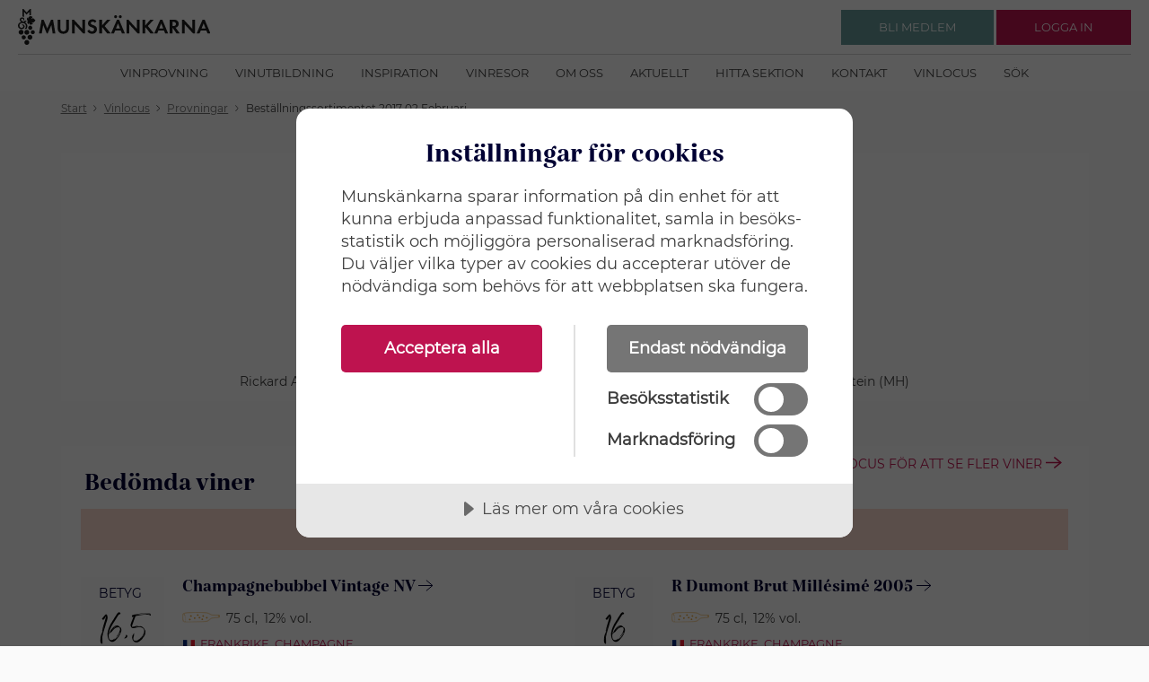

--- FILE ---
content_type: text/html; charset=utf-8
request_url: https://www.munskankarna.se/sv/vinlocus/bestallningssortimentet-2017-02-februari
body_size: 288995
content:


<!DOCTYPE html>
<html ng-app="webApp">
<head>
    <meta charset="utf-8">
    <meta http-equiv="X-UA-Compatible" content="IE=edge">
    




<title>Best&#xE4;llningssortimentet 2017 02 Februari munskankarna.se</title>
<meta name="description" content="">


    <meta name="viewport" content="width=device-width, initial-scale=1, maximum-scale=1, user-scalable=no" />

    <link rel="stylesheet" type="text/css" href="/ui/css/style.css?v=MzIiAtW08gkxYxYx6kyHTRTAFEB7XBgFwrraqOPnqZ0">

<script src="//cdn.cookietractor.com/cookietractor.js" data-lang="sv-SE" data-id="889d52ec-7add-441c-a0f0-f9013620669b"></script>
<!-- Matomo Tag Manager -->
<script>
var _mtm = window._mtm = window._mtm || [];
_mtm.push({'mtm.startTime': (new Date().getTime()), 'event': 'mtm.Start'});
var d=document, g=d.createElement('script'), s=d.getElementsByTagName('script')[0];
g.async=true; g.src='https://cdn.matomo.cloud/munskankarna.matomo.cloud/container_BHPkhhWe.js'; s.parentNode.insertBefore(g,s);
</script>
<!-- End Matomo Tag Manager -->

<script>(function(w,d,s,l,i){w[l]=w[l]||[];w[l].push({'gtm.start':
new Date().getTime(),event:'gtm.js'});var f=d.getElementsByTagName(s)[0],
j=d.createElement(s),dl=l!='dataLayer'?'&l='+l:'';j.async=true;j.src=
'https://www.googletagmanager.com/gtm.js?id='+i+dl;f.parentNode.insertBefore(j,f);
})(window,document,'script','dataLayer','GTM-WBDRQ23');</script>
<!-- Hotjar Tracking Code for https://www.munskankarna.se/ -->
<script>
   (function(h,o,t,j,a,r){
       h.hj=h.hj||function(){(h.hj.q=h.hj.q||[]).push(arguments)};
       h._hjSettings={hjid:923634,hjsv:6};
       a=o.getElementsByTagName('head')[0];
       r=o.createElement('script');r.async=1;
       r.src=t+h._hjSettings.hjid+j+h._hjSettings.hjsv;
       a.appendChild(r);
   })(window,document,'https://static.hotjar.com/c/hotjar-','.js?sv=');
</script>
<style>
a
{
text-decoration: none;
}
.c-puff__text {
line-height: 24px;
}

.c-topics__double .c-topics__title
{
font-size: 2rem;
}

.c-news-list__date {
    font-size: 1.0rem;
}

.c-news-list__text {
    font-size: 1.2rem;
}
.c-topics__double .c-topics__pretitle {
    font-size: 1.5rem;
}
.c-contact.c-contact--slim a
{
text-decoration:none;
}
@media only screen and (max-width: 40em) {
.c-hitlist-item
{
margin: 0 2rem;
}
}

@media print, screen and (min-width: 40em)
{
.c-callout--inspiration img {
    width:100%!important;
}
}

.c-teaser__content ul li
{
font-size: 1.4rem;
}

.c-line:after {

     border-bottom: none; 
}
.c-images__item{
margin-right: 0;
}
.c-article-header p{
padding-bottom:0;
}


</style></head>
<body>
<!-- Google Tag Manager (noscript) -->
<noscript><iframe src="https://www.googletagmanager.com/ns.html?id=GTM-WBDRQ23"
height=“0" width=“0” style=“display:none;visibility:hidden”></iframe></noscript>    <div class="c-overlay js-overlay"></div>
    <div class="c-header-wrap">
        <header class="c-header ">
            


    <div class="c-header__logo">
        <a href="/" class="c-logo__link" rel="home">
            <img class="c-logo__img" src="/UI/img/logo-munskankarna.svg" alt="Munskänkarna logo" style="height: 40px;" />
        </a>
    </div>
    <div class="c-header__nav">
        <button class="c-nav-toggle js-nav-toggle" aria-expanded="false">
            <span class="show-for-sr">
                Klicka för meny
            </span>
            <img src="/ui/img/icons/menu.svg" alt="" />
        </button>
        <nav class="c-nav">
            <ul>
                    <li><a class="c-nav__link" href="/sv/vinprovning/">Vinprovning</a></li>
                    <li><a class="c-nav__link" href="/sv/vinutbildning/">Vinutbildning</a></li>
                    <li><a class="c-nav__link" href="/sv/inspiration/">Inspiration</a></li>
                    <li><a class="c-nav__link" href="/sv/vinresor/">Vinresor</a></li>
                    <li><a class="c-nav__link" href="/sv/om-oss/">Om oss</a></li>
                    <li><a class="c-nav__link" href="/sv/aktuellt/">Aktuellt</a></li>
                    <li><a class="c-nav__link" href="/sv/hitta-sektion/">Hitta sektion</a></li>
                    <li><a class="c-nav__link" href="/sv/kontakt/">Kontakt</a></li>
                    <li><a class="c-nav__link" href="/sv/vinlocus/">Vinlocus</a></li>
                    <li><a class="c-nav__link" href="/sv/sok/">S&#xF6;k</a></li>
            </ul>
        </nav>
    </div>

            
    <div class="c-header__actions">
        <div class="c-nav-user">
            <div class="c-nav-user__out">
                <div class="show-for-small-only">
                    <button class="c-btn-round c-btn-round--primary js-toggle" data-target=".js-nav-user-loggedout" data-header="true" aria-expanded="false">
                        <span class="show-for-sr">Klicka för att logga in</span>
                        <img src="/ui/img/icons/profile_white.svg" alt="">
                    </button>
                </div>
                <div class="show-for-medium">
                    <a class="c-btn c-btn--secondary" href="/sv/bli-medlem/">
                        <span class="c-btn__content">
                            <span class="c-btn__text">
                                Bli medlem 
                            </span>
                        </span>
                    </a> 
                    <a class="c-btn c-btn--primary js-toggle" href="" data-target=".js-nav-user-loggedout" data-header="true" aria-expanded="false">
                        <span class="c-btn__content">
                            <span class="c-btn__text">
                                Logga in
                            </span>
                        </span>
                    </a>
                </div>
                <div class="c-nav-user__pop js-nav-user-loggedout">
                    <div class="c-nav-pop">
                        <div class="c-nav-pop__content">
                            <div class="c-login">

<form action="/sv/vinlocus/bestallningssortimentet-2017-02-februari" aria-hidden="false" autocomplete="off" class="js-login" enctype="multipart/form-data" id="form1c4b7ad6bb66438ba9a370055f2246a7" method="post">                                    <div class="grid-x grid-margin-y align-justify align-middle">
                                        <div class="cell small-12">
                                            <div class="c-input">
                                                <label>
                                                    Användarnamn
                                                    <input autocomplete="off" data-val="true" data-val-required="The Username field is required." id="Username" name="Username" placeholder="E-post / Medlemsnr" required="" type="text" value="" />
                                                    <div class="c-input__message"></div>
                                                </label>
                                            </div>
                                        </div>
                                        <div class="cell small-12">
                                            <div class="c-input">
                                                <label>
                                                    Lösenord
                                                    <input autocomplete="off" data-val="true" data-val-required="The Password field is required." id="Password" name="Password" placeholder="L&#xF6;senord" required="" type="password" />
                                                    <div class="c-input__message"></div>
                                                </label>
                                            </div>
                                        </div>
                                        <div class="cell small-12 c-errors" style="display: none"></div>
                                        <div class="cell shrink">
                                            <button class="c-btn js-login-submit" type="submit">
                                                <span class="c-btn__content">
                                                    <span class="c-btn__text">
                                                        Logga in
                                                    </span>
                                                </span>
                                            </button>
                                        </div>
                                        <div class="cell shrink">
                                            <a class="js-login-toggle" href="">Glömt lösenord</a>
                                        </div>
                                    </div>
<input name="__RequestVerificationToken" type="hidden" value="CfDJ8BnN8sfda-1Dmc832SCf6kW3ZfPfEX0-7sKTaRTIWQKsYEUnOZ2XKGTmHx8aYtYqOh1HC-WyGW3Jz2gYFSXgojLEHjbMV0xEo53JnqrKJTePm71sxYIu6SEeBNydzq9EtoaVjT9GqjYoRFciYOCwS_Q" /><input name="ufprt" type="hidden" value="CfDJ8BnN8sfda-1Dmc832SCf6kXYv77QRq1_LR-ccDnCLyZKNym65a9zaUzYSsI3QPD86UImWGA5KE68gGQcUbQ4SAU3lZPv24G7dPNxLJUpUWyoLngREBBYtulQ4M0QcTtstqUqa0shwl4hEpKUrmn_DQo" /></form>                                <div class="js-login-reset" action="" aria-hidden="true" style="display: none">
                                    <div class="grid-x grid-margin-y align-justify align-middle">
                                        <div class="cell small-12">
                                            <div class="c-input">
                                                <label>
                                                    Användarnamn
                                                    <input id="resend-email-input" class="" type="text" name="" value="" placeholder="E-post" />
                                                    <div class="c-input__message" id="reset-password-error"></div>
                                                </label>
                                            </div>
                                        </div>
                                        <div class="cell shrink">
                                            <button class="c-btn " id="resend-password">
                                                <span class="c-btn__content">
                                                    <span class="c-btn__text">
                                                        Skicka nytt lösenord
                                                    </span>
                                                </span>
                                            </button>
                                        </div>
                                        <div class="cell shrink">
                                            <a class="js-login-toggle" href="">Avbryt</a>
                                        </div>
                                    </div>
                                </div>

                            </div>
                        </div>
                    </div>
                </div>
            </div>
        </div>
    </div>

        </header>
    </div>
    <main>
        

    <div class="grid-container c-breadcrumbs-wrap">
        <nav class="c-breadcrumbs grid-x">
            <ul class="is-inline cell small-12" vocab="https://schema.org/" typeof="BreadcrumbList">

                        <li property="itemListElement" typeof="ListItem">
                            <a property="item" typeof="WebPage" href="/sv/start/"><span property="name">Start</span></a>
                            <meta property="position" content="1">
                        </li>
                        <li><img src="/ui/img/icons/chevron_right.svg" /></li>
                        <li property="itemListElement" typeof="ListItem">
                            <a property="item" typeof="WebPage" href="/sv/vinlocus/?f=1"><span property="name">Vinlocus</span></a>
                            <meta property="position" content="2">
                        </li>
                        <li><img src="/ui/img/icons/chevron_right.svg" /></li>
                        <li property="itemListElement" typeof="ListItem">
                            <a property="item" typeof="WebPage" href="/sv/vinlocus/provningstyp"><span property="name">Provningar</span></a>
                            <meta property="position" content="3">
                        </li>
                        <li><img src="/ui/img/icons/chevron_right.svg" /></li>
                        <li property="itemListElement" typeof="ListItem">
                            <span property="name">Best&#xE4;llningssortimentet 2017 02 Februari</span>
                            <meta property="position" content="4">
                        </li>

            </ul>
        </nav>
    </div>

        


<div class="c-article-wrap grid-container no-side-padding-mb">
    <div class="c-article grid-x">
        <div class="c--article__header cell small-12 medium-8 medium-offset-2 padding-left-2">
            <div class="c-page-header mb-25">
                <h1 class="c-wine-header">Best&#xE4;llningssortimentet 2017 02 Februari</h1>
            </div>
        </div>
        <div class="c--article__content cell small-12 medium-8 medium-offset-2">
                <p class="text-align-center">
                    <strong>Provningsdatum </strong><br /> 2017-02-01
                </p>
                <p class="text-align-center">
                    <strong>Bedömare </strong><br /> Rickard Albin (RA) - provningsledare, M&#xE5;rten S&#xF6;derlund (MS), Johan Wadman (JW), Magnus Hoffstein (MH)
                </p>
        </div>
    </div>
</div>


<div class="grid-container-wrap c-wine-contentpages">
    <div class="grid-container no-side-padding-mb">
        <div class="c-collection c-collection--cols-12 c-collection--bb c-collection--white border-bottom">
            <div class="c-wine-listpages-wineBottlesList-header">
                <h2>Bedömda viner</h2>
                <div class="c-wine-contentpages__searchlink">
                    <a href="/sv/vinlocus?winebottleactivityname=20170201-Best&#xE4;llningssortimentet 2017 02 Februari">
                        <span>Gå till Vinlocus för att se fler viner</span>
                        <svg xmlns="http://www.w3.org/2000/svg" width="17.109" height="13.141" viewBox="0 0 17.109 13.141">
                            <g id="Group_2203" data-name="Group 2203" transform="translate(-1073.77 -1820.011)">
                                <path id="Path_11554" data-name="Path 11554" d="M0,7.023,6,0l6,7.023" transform="translate(1089.724 1820.581) rotate(90)" fill="none" stroke="#be134f" stroke-width="1.5"></path>
                                <path id="Path_11555" data-name="Path 11555" d="M0,0V15.954" transform="translate(1089.724 1826.581) rotate(90)" fill="none" stroke="#be134f" stroke-width="1.5"></path>
                            </g>
                        </svg>
                    </a>
                </div>
            </div>
            



<ul id="wine-bottles-list" class="is-flat wine-list">
            <li class="wine-section background-sparkling">
                <div class="font-bold text-uppercase cat-header text-center">
                    Mousserande vin
                </div>
            </li>
        <li class="medium-3 groupedlist">
            <div class="c-wine-info">
                <div class="c-wine-info__left">

                    <div class="c-wine-bottle__greybox">
                        <h4>BETYG</h4>
                        <div class="wine-points text-center">16,5</div>
                        <div class="c-wine-info__price text-center">1104:-</div>
                    </div>
                    <div class="c-wine-info__stats">
                            <div class="c-wine-info__stat" name="category">
                                <img src="/UI/img/icons/winesearch/ws_2.svg"/>
                                <span>Mer &#xE4;n prisv&#xE4;rt</span>
                            </div>
                    </div>
                        <div class="c-wine-info__typical text-center mt-20">
                            <img src="/ui/img/icons/winesearch/typical_bl.svg">
                            <p>Druv- eller distrikttypisk</p>
                        </div>
                </div>
                <div class="c-wine-info__content">
                    <div class="c-wine-info__header">
                        <div class="c-wine-info__headings">
                            <h3>
                                <a href="/sv/vinlocus/bestallningssortimentet-2017-02-februari/champagnebubbel-vintage-nv">
                                    <span>Champagnebubbel Vintage NV</span>
                                    <svg xmlns="http://www.w3.org/2000/svg" width="17.109" height="13.141"
                                         viewBox="0 0 17.109 13.141">
                                        <g id="Group_2203" data-name="Group 2203"
                                           transform="translate(-1073.77 -1820.011)">
                                            <path id="Path_11554" data-name="Path 11554" d="M0,7.023,6,0l6,7.023"
                                                  transform="translate(1089.724 1820.581) rotate(90)" fill="none"
                                                  stroke="#000033" stroke-width="1"></path>
                                            <path id="Path_11555" data-name="Path 11555" d="M0,0V15.954"
                                                  transform="translate(1089.724 1826.581) rotate(90)" fill="none"
                                                  stroke="#000033" stroke-width="1"></path>
                                        </g>
                                    </svg>
                                </a>
                            </h3>
                            <h4></h4>
                        </div>

                    </div>
                    <div class="c-wine-info__leftSubheader">
                            <div class="c-wine-info__catvolumealcohol">
                                    <div class="tooltip"><img
                                            src="/UI/img/icons/winesearch/cat/mousserande.svg"
                                            class="c-wine-info__catimg"
                                            alt="Mousserande vin"/>
                                        <span
                                            class="tooltiptext">Mousserande vin</span>
                                    </div>
                                    <div
                                        class="c-wine-info__volumeAlocoholValues"><span>75 cl</span>,<span>12% vol.</span></div>
                            </div>
                        <div class="c-wine-info__faded">
                            <span class="fi fi-fr"></span><a href="/sv/vinlocus/land/frankrike">Frankrike</a>, <a href="/sv/vinlocus/land/frankrike/champagne">Champagne</a>

                        </div>
                        
                            <strong>Systembolaget:</strong>
                            <a
                                class="c-wine-info__link c-arrow-link c-arrow-link--external"
                                target="_blank"
                                href="https://www.systembolaget.se/70532">
                                <span>70532</span><img src="/ui/img/icons/external-link.svg" class="external-link" alt="Extern länk"/>
                            </a>
                    </div>

                    <div class="c-wine-info__text mb-15">2002 Laforge Testa Brut&#xA;55% Pinot Noir, 45% Chardonnay&#xA;Ren, krispigt mineralisk doft med fin citruston, choklad, ostronskal, aprikos, med inslag av p&#xE4;ron/&#xE4;ppeljuice. Ren, elegant, torr smak med klingande, frisk fruktsyra, fin mosse och l&#xE5;ng, finst&#xE4;md eftersmak av r&#xF6;da vinb&#xE4;r. 16,5p&#xA;&#xA;&#xA;2008 Blondel Vieux Mill&#xE9;sime Brut&#xA;67% Pinot Noir, 33% Chardonnay&#xA;Utvecklad, gener&#xF6;s doft av mogen gul frukt, fin citrus, aprikos, kn&#xE4;ck, kola, ceder och ett st&#xE4;nk arrak. Fyllig smak med lagom mousse, mogna &#xE4;pplen, b&#xE4;rande, frisk fruktsyra med bra l&#xE4;ngd. 16,5p&#xA;&#xA;&#xA;2008 Saint Sauveur Vintage Brut&#xA;50% Pinot Noir, 50% Chardonnay&#xA;Aromatisk, komplex doft av mogen citrus, chokladpraliner, ett st&#xE4;nk jordgubb och apelsinblommor. Balanserad, harmonisk smak med finst&#xE4;mda, l&#xE4;skande syror, finbubblig/gr&#xE4;ddig mousse, bra kropp och l&#xE5;ng elegant eftersmak. 16,5p&#xA; &#xA; </div>
                </div>
            </div>
        </li>
        <li class="medium-3 groupedlist">
            <div class="c-wine-info">
                <div class="c-wine-info__left">

                    <div class="c-wine-bottle__greybox">
                        <h4>BETYG</h4>
                        <div class="wine-points text-center">16</div>
                        <div class="c-wine-info__price text-center">360:-</div>
                    </div>
                    <div class="c-wine-info__stats">
                            <div class="c-wine-info__stat" name="category">
                                <img src="/UI/img/icons/winesearch/ws_1.svg"/>
                                <span>Prisv&#xE4;rt</span>
                            </div>
                    </div>
                        <div class="c-wine-info__typical text-center mt-20">
                            <img src="/ui/img/icons/winesearch/typical_bl.svg">
                            <p>Druv- eller distrikttypisk</p>
                        </div>
                </div>
                <div class="c-wine-info__content">
                    <div class="c-wine-info__header">
                        <div class="c-wine-info__headings">
                            <h3>
                                <a href="/sv/vinlocus/bestallningssortimentet-2017-02-februari/r-dumont-brut-millesime-2005">
                                    <span>R Dumont Brut Mill&#xE9;sim&#xE9; 2005</span>
                                    <svg xmlns="http://www.w3.org/2000/svg" width="17.109" height="13.141"
                                         viewBox="0 0 17.109 13.141">
                                        <g id="Group_2203" data-name="Group 2203"
                                           transform="translate(-1073.77 -1820.011)">
                                            <path id="Path_11554" data-name="Path 11554" d="M0,7.023,6,0l6,7.023"
                                                  transform="translate(1089.724 1820.581) rotate(90)" fill="none"
                                                  stroke="#000033" stroke-width="1"></path>
                                            <path id="Path_11555" data-name="Path 11555" d="M0,0V15.954"
                                                  transform="translate(1089.724 1826.581) rotate(90)" fill="none"
                                                  stroke="#000033" stroke-width="1"></path>
                                        </g>
                                    </svg>
                                </a>
                            </h3>
                            <h4></h4>
                        </div>

                    </div>
                    <div class="c-wine-info__leftSubheader">
                            <div class="c-wine-info__catvolumealcohol">
                                    <div class="tooltip"><img
                                            src="/UI/img/icons/winesearch/cat/mousserande.svg"
                                            class="c-wine-info__catimg"
                                            alt="Mousserande vin"/>
                                        <span
                                            class="tooltiptext">Mousserande vin</span>
                                    </div>
                                    <div
                                        class="c-wine-info__volumeAlocoholValues"><span>75 cl</span>,<span>12% vol.</span></div>
                            </div>
                        <div class="c-wine-info__faded">
                            <span class="fi fi-fr"></span><a href="/sv/vinlocus/land/frankrike">Frankrike</a>, <a href="/sv/vinlocus/land/frankrike/champagne">Champagne</a>

                        </div>
                            <div class="c-wine-info__producer">
                                <strong>Producent: </strong><span>R. Dumont &amp; Fils</span>
                            </div>
                        
                            <strong>Systembolaget:</strong>
                            <a
                                class="c-wine-info__link c-arrow-link c-arrow-link--external"
                                target="_blank"
                                href="https://www.systembolaget.se/77501">
                                <span>77501</span><img src="/ui/img/icons/external-link.svg" class="external-link" alt="Extern länk"/>
                            </a>
                    </div>

                    <div class="c-wine-info__text mb-15">Rund, ganska utvecklad, gr&#xE4;ddig,  r&#xF6;kig doft av grillade &#xE4;ppleskal, gr&#xE5;p&#xE4;ron, nougat, valn&#xF6;tter med inslag av hallon. Balanserad smak med m&#xE5;ttlig fruktsyra, viss dosage, bra mousse med trevlig l&#xE4;ngd. &#xA; 75% Pinot Noir, 25% Chardonnay&#xA;S&#xE4;ljs i 2-pack</div>
                </div>
            </div>
        </li>
        <li class="medium-3 groupedlist">
            <div class="c-wine-info">
                <div class="c-wine-info__left">

                    <div class="c-wine-bottle__greybox">
                        <h4>BETYG</h4>
                        <div class="wine-points text-center">13,5</div>
                        <div class="c-wine-info__price text-center">176:-</div>
                    </div>
                    <div class="c-wine-info__stats">
                            <div class="c-wine-info__stat" name="category">
                                <img src="/UI/img/icons/winesearch/ws_0.svg"/>
                                <span>Ej prisv&#xE4;rt</span>
                            </div>
                    </div>
                </div>
                <div class="c-wine-info__content">
                    <div class="c-wine-info__header">
                        <div class="c-wine-info__headings">
                            <h3>
                                <a href="/sv/vinlocus/bestallningssortimentet-2017-02-februari/de-stefani-rose-millesimato-zero-brut-2015">
                                    <span>De Stefani Ros&#xE9; Millesimato Zero Brut 2015</span>
                                    <svg xmlns="http://www.w3.org/2000/svg" width="17.109" height="13.141"
                                         viewBox="0 0 17.109 13.141">
                                        <g id="Group_2203" data-name="Group 2203"
                                           transform="translate(-1073.77 -1820.011)">
                                            <path id="Path_11554" data-name="Path 11554" d="M0,7.023,6,0l6,7.023"
                                                  transform="translate(1089.724 1820.581) rotate(90)" fill="none"
                                                  stroke="#000033" stroke-width="1"></path>
                                            <path id="Path_11555" data-name="Path 11555" d="M0,0V15.954"
                                                  transform="translate(1089.724 1826.581) rotate(90)" fill="none"
                                                  stroke="#000033" stroke-width="1"></path>
                                        </g>
                                    </svg>
                                </a>
                            </h3>
                            <h4></h4>
                        </div>

                    </div>
                    <div class="c-wine-info__leftSubheader">
                            <div class="c-wine-info__catvolumealcohol">
                                    <div class="tooltip"><img
                                            src="/UI/img/icons/winesearch/cat/mousserande.svg"
                                            class="c-wine-info__catimg"
                                            alt="Mousserande vin"/>
                                        <span
                                            class="tooltiptext">Mousserande vin</span>
                                    </div>
                                    <div
                                        class="c-wine-info__volumeAlocoholValues"><span>75 cl</span>,<span>11.5% vol.</span></div>
                            </div>
                        <div class="c-wine-info__faded">
                            <span class="fi fi-it"></span><a href="/sv/vinlocus/land/italien">Italien</a>, <a href="/sv/vinlocus/land/italien/venetien">Veneto</a>

                        </div>
                            <div class="c-wine-info__producer">
                                <strong>Producent: </strong><span>De Stefani</span>
                            </div>
                        
                            <strong>Systembolaget:</strong>
                            <a
                                class="c-wine-info__link c-arrow-link c-arrow-link--external"
                                target="_blank"
                                href="https://www.systembolaget.se/79527">
                                <span>79527</span><img src="/ui/img/icons/external-link.svg" class="external-link" alt="Extern länk"/>
                            </a>
                    </div>

                    <div class="c-wine-info__text mb-15">Fruktig doft av blodapelsin, mandarin, j&#xE4;st och ett st&#xE4;nk smultron. Frisk, ung, neutral smak med ganska pigg syra och ett st&#xE4;nk j&#xE4;st i eftersmaken. &#xA; 50% Marzemino, 50% Raboso</div>
                </div>
            </div>
        </li>
        <li class="medium-3 groupedlist">
            <div class="c-wine-info">
                <div class="c-wine-info__left">

                    <div class="c-wine-bottle__greybox">
                        <h4>BETYG</h4>
                        <div class="wine-points text-center">13</div>
                        <div class="c-wine-info__price text-center">109:-</div>
                    </div>
                    <div class="c-wine-info__stats">
                            <div class="c-wine-info__stat" name="category">
                                <img src="/UI/img/icons/winesearch/ws_1.svg"/>
                                <span>Prisv&#xE4;rt</span>
                            </div>
                    </div>
                </div>
                <div class="c-wine-info__content">
                    <div class="c-wine-info__header">
                        <div class="c-wine-info__headings">
                            <h3>
                                <a href="/sv/vinlocus/bestallningssortimentet-2017-02-februari/masi-moxxe-brut-2016">
                                    <span>Masi Moxx&#xE9; Brut 2016</span>
                                    <svg xmlns="http://www.w3.org/2000/svg" width="17.109" height="13.141"
                                         viewBox="0 0 17.109 13.141">
                                        <g id="Group_2203" data-name="Group 2203"
                                           transform="translate(-1073.77 -1820.011)">
                                            <path id="Path_11554" data-name="Path 11554" d="M0,7.023,6,0l6,7.023"
                                                  transform="translate(1089.724 1820.581) rotate(90)" fill="none"
                                                  stroke="#000033" stroke-width="1"></path>
                                            <path id="Path_11555" data-name="Path 11555" d="M0,0V15.954"
                                                  transform="translate(1089.724 1826.581) rotate(90)" fill="none"
                                                  stroke="#000033" stroke-width="1"></path>
                                        </g>
                                    </svg>
                                </a>
                            </h3>
                            <h4></h4>
                        </div>

                    </div>
                    <div class="c-wine-info__leftSubheader">
                            <div class="c-wine-info__catvolumealcohol">
                                    <div class="tooltip"><img
                                            src="/UI/img/icons/winesearch/cat/mousserande.svg"
                                            class="c-wine-info__catimg"
                                            alt="Mousserande vin"/>
                                        <span
                                            class="tooltiptext">Mousserande vin</span>
                                    </div>
                                    <div
                                        class="c-wine-info__volumeAlocoholValues"><span>75 cl</span>,<span>12% vol.</span></div>
                            </div>
                        <div class="c-wine-info__faded">
                            <span class="fi fi-it"></span><a href="/sv/vinlocus/land/italien">Italien</a>

                        </div>
                            <div class="c-wine-info__producer">
                                <strong>Producent: </strong><span>Masi</span>
                            </div>
                        
                            <strong>Systembolaget:</strong>
                            <a
                                class="c-wine-info__link c-arrow-link c-arrow-link--external"
                                target="_blank"
                                href="https://www.systembolaget.se/77245">
                                <span>77245</span><img src="/ui/img/icons/external-link.svg" class="external-link" alt="Extern länk"/>
                            </a>
                    </div>

                    <div class="c-wine-info__text mb-15">Doft av p&#xE4;ron, vit persika och aprikos.&#xA;Rund, fruktig, frisk, lite bitter smak med ett&#xA;enkelt men l&#xE4;skande och rent avslut. &#xA; Pinot Grigio, Verduzzu</div>
                </div>
            </div>
        </li>
        <li class="medium-3 groupedlist">
            <div class="c-wine-info">
                <div class="c-wine-info__left">

                    <div class="c-wine-bottle__greybox">
                        <h4>BETYG</h4>
                        <div class="wine-points text-center">14</div>
                        <div class="c-wine-info__price text-center">147:-</div>
                    </div>
                    <div class="c-wine-info__stats">
                            <div class="c-wine-info__stat" name="category">
                                <img src="/UI/img/icons/winesearch/ws_1.svg"/>
                                <span>Prisv&#xE4;rt</span>
                            </div>
                    </div>
                </div>
                <div class="c-wine-info__content">
                    <div class="c-wine-info__header">
                        <div class="c-wine-info__headings">
                            <h3>
                                <a href="/sv/vinlocus/bestallningssortimentet-2017-02-februari/prosecco-five-stars-nv">
                                    <span>Prosecco Five Stars NV</span>
                                    <svg xmlns="http://www.w3.org/2000/svg" width="17.109" height="13.141"
                                         viewBox="0 0 17.109 13.141">
                                        <g id="Group_2203" data-name="Group 2203"
                                           transform="translate(-1073.77 -1820.011)">
                                            <path id="Path_11554" data-name="Path 11554" d="M0,7.023,6,0l6,7.023"
                                                  transform="translate(1089.724 1820.581) rotate(90)" fill="none"
                                                  stroke="#000033" stroke-width="1"></path>
                                            <path id="Path_11555" data-name="Path 11555" d="M0,0V15.954"
                                                  transform="translate(1089.724 1826.581) rotate(90)" fill="none"
                                                  stroke="#000033" stroke-width="1"></path>
                                        </g>
                                    </svg>
                                </a>
                            </h3>
                            <h4></h4>
                        </div>

                    </div>
                    <div class="c-wine-info__leftSubheader">
                            <div class="c-wine-info__catvolumealcohol">
                                    <div class="tooltip"><img
                                            src="/UI/img/icons/winesearch/cat/mousserande.svg"
                                            class="c-wine-info__catimg"
                                            alt="Mousserande vin"/>
                                        <span
                                            class="tooltiptext">Mousserande vin</span>
                                    </div>
                                    <div
                                        class="c-wine-info__volumeAlocoholValues"><span>75 cl</span>,<span>11.5% vol.</span></div>
                            </div>
                        <div class="c-wine-info__faded">
                            <span class="fi fi-it"></span><a href="/sv/vinlocus/land/italien">Italien</a>, <a href="/sv/vinlocus/land/italien/venetien">Veneto</a>, Prosecco

                        </div>
                            <div class="c-wine-info__producer">
                                <strong>Producent: </strong><span>Bosca Spa</span>
                            </div>
                        
                            <strong>Systembolaget:</strong>
                            <a
                                class="c-wine-info__link c-arrow-link c-arrow-link--external"
                                target="_blank"
                                href="https://www.systembolaget.se/77008">
                                <span>77008</span><img src="/ui/img/icons/external-link.svg" class="external-link" alt="Extern länk"/>
                            </a>
                    </div>

                    <div class="c-wine-info__text mb-15">Blommig doft med inslag av viol, vanilj och kaprifol.  Medelfyllig fr&#xE4;sch fruktsyra med fin mousse. &#xA; 100% Glera</div>
                </div>
            </div>
        </li>
        <li class="medium-3 groupedlist">
            <div class="c-wine-info">
                <div class="c-wine-info__left">

                    <div class="c-wine-bottle__greybox">
                        <h4>BETYG</h4>
                        <div class="wine-points text-center">13</div>
                        <div class="c-wine-info__price text-center">176:-</div>
                    </div>
                    <div class="c-wine-info__stats">
                            <div class="c-wine-info__stat" name="category">
                                <img src="/UI/img/icons/winesearch/ws_0.svg"/>
                                <span>Ej prisv&#xE4;rt</span>
                            </div>
                    </div>
                </div>
                <div class="c-wine-info__content">
                    <div class="c-wine-info__header">
                        <div class="c-wine-info__headings">
                            <h3>
                                <a href="/sv/vinlocus/bestallningssortimentet-2017-02-februari/prosecco-zero-extra-dry-2015">
                                    <span>Prosecco Zero Extra Dry 2015</span>
                                    <svg xmlns="http://www.w3.org/2000/svg" width="17.109" height="13.141"
                                         viewBox="0 0 17.109 13.141">
                                        <g id="Group_2203" data-name="Group 2203"
                                           transform="translate(-1073.77 -1820.011)">
                                            <path id="Path_11554" data-name="Path 11554" d="M0,7.023,6,0l6,7.023"
                                                  transform="translate(1089.724 1820.581) rotate(90)" fill="none"
                                                  stroke="#000033" stroke-width="1"></path>
                                            <path id="Path_11555" data-name="Path 11555" d="M0,0V15.954"
                                                  transform="translate(1089.724 1826.581) rotate(90)" fill="none"
                                                  stroke="#000033" stroke-width="1"></path>
                                        </g>
                                    </svg>
                                </a>
                            </h3>
                            <h4></h4>
                        </div>

                    </div>
                    <div class="c-wine-info__leftSubheader">
                            <div class="c-wine-info__catvolumealcohol">
                                    <div class="tooltip"><img
                                            src="/UI/img/icons/winesearch/cat/mousserande.svg"
                                            class="c-wine-info__catimg"
                                            alt="Mousserande vin"/>
                                        <span
                                            class="tooltiptext">Mousserande vin</span>
                                    </div>
                                    <div
                                        class="c-wine-info__volumeAlocoholValues"><span>75 cl</span>,<span>11.5% vol.</span></div>
                            </div>
                        <div class="c-wine-info__faded">
                            <span class="fi fi-it"></span><a href="/sv/vinlocus/land/italien">Italien</a>, <a href="/sv/vinlocus/land/italien/venetien">Veneto</a>, Prosecco Treviso

                        </div>
                            <div class="c-wine-info__producer">
                                <strong>Producent: </strong><span>De Stefani</span>
                            </div>
                        
                            <strong>Systembolaget:</strong>
                            <a
                                class="c-wine-info__link c-arrow-link c-arrow-link--external"
                                target="_blank"
                                href="https://www.systembolaget.se/79153">
                                <span>79153</span><img src="/ui/img/icons/external-link.svg" class="external-link" alt="Extern länk"/>
                            </a>
                    </div>

                    <div class="c-wine-info__text mb-15">Ganska neutral fruktig doft med inslag av kittost, n&#xF6;tter och godis.&#xA;S&#xF6;taktig fruktig smak i en r&#xE4;ttfram stil med ok mousse men saknar sp&#xE4;nst. &#xA; 100% Glera</div>
                </div>
            </div>
        </li>
        <li class="medium-3 groupedlist">
            <div class="c-wine-info">
                <div class="c-wine-info__left">

                    <div class="c-wine-bottle__greybox">
                        <h4>BETYG</h4>
                        <div class="wine-points text-center">13,5</div>
                        <div class="c-wine-info__price text-center">275:-</div>
                    </div>
                    <div class="c-wine-info__stats">
                            <div class="c-wine-info__stat" name="category">
                                <img src="/UI/img/icons/winesearch/ws_0.svg"/>
                                <span>Ej prisv&#xE4;rt</span>
                            </div>
                    </div>
                </div>
                <div class="c-wine-info__content">
                    <div class="c-wine-info__header">
                        <div class="c-wine-info__headings">
                            <h3>
                                <a href="/sv/vinlocus/bestallningssortimentet-2017-02-februari/riserva-del-nonno-nv">
                                    <span>Riserva del Nonno NV</span>
                                    <svg xmlns="http://www.w3.org/2000/svg" width="17.109" height="13.141"
                                         viewBox="0 0 17.109 13.141">
                                        <g id="Group_2203" data-name="Group 2203"
                                           transform="translate(-1073.77 -1820.011)">
                                            <path id="Path_11554" data-name="Path 11554" d="M0,7.023,6,0l6,7.023"
                                                  transform="translate(1089.724 1820.581) rotate(90)" fill="none"
                                                  stroke="#000033" stroke-width="1"></path>
                                            <path id="Path_11555" data-name="Path 11555" d="M0,0V15.954"
                                                  transform="translate(1089.724 1826.581) rotate(90)" fill="none"
                                                  stroke="#000033" stroke-width="1"></path>
                                        </g>
                                    </svg>
                                </a>
                            </h3>
                            <h4></h4>
                        </div>

                    </div>
                    <div class="c-wine-info__leftSubheader">
                            <div class="c-wine-info__catvolumealcohol">
                                    <div class="tooltip"><img
                                            src="/UI/img/icons/winesearch/cat/mousserande.svg"
                                            class="c-wine-info__catimg"
                                            alt="Mousserande vin"/>
                                        <span
                                            class="tooltiptext">Mousserande vin</span>
                                    </div>
                                    <div
                                        class="c-wine-info__volumeAlocoholValues"><span>75 cl</span>,<span>12% vol.</span></div>
                            </div>
                        <div class="c-wine-info__faded">
                            <span class="fi fi-it"></span><a href="/sv/vinlocus/land/italien">Italien</a>, <a href="/sv/vinlocus/land/italien/piemonte">Piemonte</a>

                        </div>
                            <div class="c-wine-info__producer">
                                <strong>Producent: </strong><span>Bosca Spa</span>
                            </div>
                        
                            <strong>Systembolaget:</strong>
                            <a
                                class="c-wine-info__link c-arrow-link c-arrow-link--external"
                                target="_blank"
                                href="https://www.systembolaget.se/77267">
                                <span>77267</span><img src="/ui/img/icons/external-link.svg" class="external-link" alt="Extern länk"/>
                            </a>
                    </div>

                    <div class="c-wine-info__text mb-15">Medelstor, stj&#xE4;lkig doft av p&#xE4;ron, fruktsyra, citrus, t&#xE4;ndstickspl&#xE5;n, tv&#xE5;l och harts. Ej helt ren smak av omogen frukt med m&#xE5;ttlig fruktsyra, riklig mousse och tydlig bitterhet i avslutet. &#xA; 90-95% Chardonnay</div>
                </div>
            </div>
        </li>
        <li class="medium-3 groupedlist">
            <div class="c-wine-info">
                <div class="c-wine-info__left">

                    <div class="c-wine-bottle__greybox">
                        <h4>BETYG</h4>
                        <div class="wine-points text-center">14</div>
                        <div class="c-wine-info__price text-center">148:-</div>
                    </div>
                    <div class="c-wine-info__stats">
                            <div class="c-wine-info__stat" name="category">
                                <img src="/UI/img/icons/winesearch/ws_1.svg"/>
                                <span>Prisv&#xE4;rt</span>
                            </div>
                    </div>
                </div>
                <div class="c-wine-info__content">
                    <div class="c-wine-info__header">
                        <div class="c-wine-info__headings">
                            <h3>
                                <a href="/sv/vinlocus/bestallningssortimentet-2017-02-februari/the-bosca-five-stars-collection-nv">
                                    <span>The Bosca Five Stars Collection NV</span>
                                    <svg xmlns="http://www.w3.org/2000/svg" width="17.109" height="13.141"
                                         viewBox="0 0 17.109 13.141">
                                        <g id="Group_2203" data-name="Group 2203"
                                           transform="translate(-1073.77 -1820.011)">
                                            <path id="Path_11554" data-name="Path 11554" d="M0,7.023,6,0l6,7.023"
                                                  transform="translate(1089.724 1820.581) rotate(90)" fill="none"
                                                  stroke="#000033" stroke-width="1"></path>
                                            <path id="Path_11555" data-name="Path 11555" d="M0,0V15.954"
                                                  transform="translate(1089.724 1826.581) rotate(90)" fill="none"
                                                  stroke="#000033" stroke-width="1"></path>
                                        </g>
                                    </svg>
                                </a>
                            </h3>
                            <h4></h4>
                        </div>

                    </div>
                    <div class="c-wine-info__leftSubheader">
                            <div class="c-wine-info__catvolumealcohol">
                                    <div class="tooltip"><img
                                            src="/UI/img/icons/winesearch/cat/mousserande.svg"
                                            class="c-wine-info__catimg"
                                            alt="Mousserande vin"/>
                                        <span
                                            class="tooltiptext">Mousserande vin</span>
                                    </div>
                                    <div
                                        class="c-wine-info__volumeAlocoholValues"><span>75 cl</span>,<span>12% vol.</span></div>
                            </div>
                        <div class="c-wine-info__faded">
                            <span class="fi fi-it"></span><a href="/sv/vinlocus/land/italien">Italien</a>, <a href="/sv/vinlocus/land/italien/piemonte">Piemonte</a>

                        </div>
                            <div class="c-wine-info__producer">
                                <strong>Producent: </strong><span>Bosca Spa</span>
                            </div>
                        
                            <strong>Systembolaget:</strong>
                            <a
                                class="c-wine-info__link c-arrow-link c-arrow-link--external"
                                target="_blank"
                                href="https://www.systembolaget.se/76392">
                                <span>76392</span><img src="/ui/img/icons/external-link.svg" class="external-link" alt="Extern länk"/>
                            </a>
                    </div>

                    <div class="c-wine-info__text mb-15">Blommig doft med toner av aprikos  och fikon. Smaken har mjuka fruktsyror och  l&#xE4;tt s&#xF6;tma med ett kort slut och tilltalande mousse. &#xA; 100% Chardonnay</div>
                </div>
            </div>
        </li>
        <li class="medium-3 groupedlist">
            <div class="c-wine-info">
                <div class="c-wine-info__left">

                    <div class="c-wine-bottle__greybox">
                        <h4>BETYG</h4>
                        <div class="wine-points text-center">13</div>
                        <div class="c-wine-info__price text-center">80:-</div>
                    </div>
                    <div class="c-wine-info__stats">
                            <div class="c-wine-info__stat" name="category">
                                <img src="/UI/img/icons/winesearch/ws_2.svg"/>
                                <span>Mer &#xE4;n prisv&#xE4;rt</span>
                            </div>
                    </div>
                </div>
                <div class="c-wine-info__content">
                    <div class="c-wine-info__header">
                        <div class="c-wine-info__headings">
                            <h3>
                                <a href="/sv/vinlocus/bestallningssortimentet-2017-02-februari/aretey-brut-reserva-nv">
                                    <span>Aretey Brut Reserva NV</span>
                                    <svg xmlns="http://www.w3.org/2000/svg" width="17.109" height="13.141"
                                         viewBox="0 0 17.109 13.141">
                                        <g id="Group_2203" data-name="Group 2203"
                                           transform="translate(-1073.77 -1820.011)">
                                            <path id="Path_11554" data-name="Path 11554" d="M0,7.023,6,0l6,7.023"
                                                  transform="translate(1089.724 1820.581) rotate(90)" fill="none"
                                                  stroke="#000033" stroke-width="1"></path>
                                            <path id="Path_11555" data-name="Path 11555" d="M0,0V15.954"
                                                  transform="translate(1089.724 1826.581) rotate(90)" fill="none"
                                                  stroke="#000033" stroke-width="1"></path>
                                        </g>
                                    </svg>
                                </a>
                            </h3>
                            <h4></h4>
                        </div>

                    </div>
                    <div class="c-wine-info__leftSubheader">
                            <div class="c-wine-info__catvolumealcohol">
                                    <div class="tooltip"><img
                                            src="/UI/img/icons/winesearch/cat/mousserande.svg"
                                            class="c-wine-info__catimg"
                                            alt="Mousserande vin"/>
                                        <span
                                            class="tooltiptext">Mousserande vin</span>
                                    </div>
                                    <div
                                        class="c-wine-info__volumeAlocoholValues"><span>75 cl</span>,<span>11.5% vol.</span></div>
                            </div>
                        <div class="c-wine-info__faded">
                            <span class="fi fi-es"></span><a href="/sv/vinlocus/land/spanien">Spanien</a>, <a href="/sv/vinlocus/land/spanien/katalonien">Katalonien</a>, Cava

                        </div>
                            <div class="c-wine-info__producer">
                                <strong>Producent: </strong><span>Arvic Aretey</span>
                            </div>
                        
                            <strong>Systembolaget:</strong>
                            <a
                                class="c-wine-info__link c-arrow-link c-arrow-link--external"
                                target="_blank"
                                href="https://www.systembolaget.se/76056">
                                <span>76056</span><img src="/ui/img/icons/external-link.svg" class="external-link" alt="Extern länk"/>
                            </a>
                    </div>

                    <div class="c-wine-info__text mb-15">Doft av gummi, br&#xF6;d, pinje och citron. Torr, frisk smak med h&#xF6;g fruktsyra, lagom mousse och en l&#xE4;skande eftersmak. &#xA; Parrelada, Xarel-lo</div>
                </div>
            </div>
        </li>
        <li class="medium-3 groupedlist">
            <div class="c-wine-info">
                <div class="c-wine-info__left">

                    <div class="c-wine-bottle__greybox">
                        <h4>BETYG</h4>
                        <div class="wine-points text-center">13</div>
                        <div class="c-wine-info__price text-center">128:-</div>
                    </div>
                    <div class="c-wine-info__stats">
                            <div class="c-wine-info__stat" name="category">
                                <img src="/UI/img/icons/winesearch/ws_1.svg"/>
                                <span>Prisv&#xE4;rt</span>
                            </div>
                    </div>
                </div>
                <div class="c-wine-info__content">
                    <div class="c-wine-info__header">
                        <div class="c-wine-info__headings">
                            <h3>
                                <a href="/sv/vinlocus/bestallningssortimentet-2017-02-februari/avinyo-reserva-brut-2013">
                                    <span>Aviny&#xF3; Reserva Brut 2013</span>
                                    <svg xmlns="http://www.w3.org/2000/svg" width="17.109" height="13.141"
                                         viewBox="0 0 17.109 13.141">
                                        <g id="Group_2203" data-name="Group 2203"
                                           transform="translate(-1073.77 -1820.011)">
                                            <path id="Path_11554" data-name="Path 11554" d="M0,7.023,6,0l6,7.023"
                                                  transform="translate(1089.724 1820.581) rotate(90)" fill="none"
                                                  stroke="#000033" stroke-width="1"></path>
                                            <path id="Path_11555" data-name="Path 11555" d="M0,0V15.954"
                                                  transform="translate(1089.724 1826.581) rotate(90)" fill="none"
                                                  stroke="#000033" stroke-width="1"></path>
                                        </g>
                                    </svg>
                                </a>
                            </h3>
                            <h4></h4>
                        </div>

                    </div>
                    <div class="c-wine-info__leftSubheader">
                            <div class="c-wine-info__catvolumealcohol">
                                    <div class="tooltip"><img
                                            src="/UI/img/icons/winesearch/cat/mousserande.svg"
                                            class="c-wine-info__catimg"
                                            alt="Mousserande vin"/>
                                        <span
                                            class="tooltiptext">Mousserande vin</span>
                                    </div>
                                    <div
                                        class="c-wine-info__volumeAlocoholValues"><span>75 cl</span>,<span>11.5% vol.</span></div>
                            </div>
                        <div class="c-wine-info__faded">
                            <span class="fi fi-es"></span><a href="/sv/vinlocus/land/spanien">Spanien</a>, <a href="/sv/vinlocus/land/spanien/katalonien">Katalonien</a>, Cava

                        </div>
                            <div class="c-wine-info__producer">
                                <strong>Producent: </strong><span>Aviny&#xF3;</span>
                            </div>
                        
                            <strong>Systembolaget:</strong>
                            <a
                                class="c-wine-info__link c-arrow-link c-arrow-link--external"
                                target="_blank"
                                href="https://www.systembolaget.se/77988">
                                <span>77988</span><img src="/ui/img/icons/external-link.svg" class="external-link" alt="Extern länk"/>
                            </a>
                    </div>

                    <div class="c-wine-info__text mb-15">N&#xE5;got &#xE5;terh&#xE5;llen, r&#xF6;kig doft med inslag av kalk och ett st&#xE4;nk av bokna &#xE4;pplen. Ganska rund smak med integrerad fruktsyra, lagom mousse, tydlig rests&#xF6;tma och l&#xE4;tt bitterhet. &#xA; 60% Macabeo, 25% Xarel-lo, 15% Parellada&#xA;S&#xE4;ljs i 6-pack</div>
                </div>
            </div>
        </li>
        <li class="medium-3 groupedlist">
            <div class="c-wine-info">
                <div class="c-wine-info__left">

                    <div class="c-wine-bottle__greybox">
                        <h4>BETYG</h4>
                        <div class="wine-points text-center">11,5</div>
                        <div class="c-wine-info__price text-center">68:-</div>
                    </div>
                    <div class="c-wine-info__stats">
                            <div class="c-wine-info__stat" name="category">
                                <img src="/UI/img/icons/winesearch/ws_2.svg"/>
                                <span>Mer &#xE4;n prisv&#xE4;rt</span>
                            </div>
                    </div>
                </div>
                <div class="c-wine-info__content">
                    <div class="c-wine-info__header">
                        <div class="c-wine-info__headings">
                            <h3>
                                <a href="/sv/vinlocus/bestallningssortimentet-2017-02-februari/lar-de-plata-brut-nv">
                                    <span>Lar de Plata Brut NV</span>
                                    <svg xmlns="http://www.w3.org/2000/svg" width="17.109" height="13.141"
                                         viewBox="0 0 17.109 13.141">
                                        <g id="Group_2203" data-name="Group 2203"
                                           transform="translate(-1073.77 -1820.011)">
                                            <path id="Path_11554" data-name="Path 11554" d="M0,7.023,6,0l6,7.023"
                                                  transform="translate(1089.724 1820.581) rotate(90)" fill="none"
                                                  stroke="#000033" stroke-width="1"></path>
                                            <path id="Path_11555" data-name="Path 11555" d="M0,0V15.954"
                                                  transform="translate(1089.724 1826.581) rotate(90)" fill="none"
                                                  stroke="#000033" stroke-width="1"></path>
                                        </g>
                                    </svg>
                                </a>
                            </h3>
                            <h4></h4>
                        </div>

                    </div>
                    <div class="c-wine-info__leftSubheader">
                            <div class="c-wine-info__catvolumealcohol">
                                    <div class="tooltip"><img
                                            src="/UI/img/icons/winesearch/cat/mousserande.svg"
                                            class="c-wine-info__catimg"
                                            alt="Mousserande vin"/>
                                        <span
                                            class="tooltiptext">Mousserande vin</span>
                                    </div>
                                    <div
                                        class="c-wine-info__volumeAlocoholValues"><span>75 cl</span>,<span>11.5% vol.</span></div>
                            </div>
                        <div class="c-wine-info__faded">
                            <span class="fi fi-es"></span><a href="/sv/vinlocus/land/spanien">Spanien</a>, <a href="/sv/vinlocus/land/spanien/katalonien">Katalonien</a>, Cava

                        </div>
                            <div class="c-wine-info__producer">
                                <strong>Producent: </strong><span>Bodegas Lopez Morenas S.L.</span>
                            </div>
                        
                            <strong>Systembolaget:</strong>
                            <a
                                class="c-wine-info__link c-arrow-link c-arrow-link--external"
                                target="_blank"
                                href="https://www.systembolaget.se/78793">
                                <span>78793</span><img src="/ui/img/icons/external-link.svg" class="external-link" alt="Extern länk"/>
                            </a>
                    </div>

                    <div class="c-wine-info__text mb-15">&#xC5;terh&#xE5;llen &#xF6;rtig doft med inslag av p&#xE4;ron och l&#xE4;tt br&#xF6;dighet. Medelfyllig smak med mjuka fruktsyror och l&#xE4;tt s&#xF6;tma i eftersmaken. &#xA; 100% Macabeo</div>
                </div>
            </div>
        </li>
            <li class="wine-section background-white">
                <div class="font-bold text-uppercase cat-header text-center">
                    Vitt vin
                </div>
            </li>
        <li class="medium-3 groupedlist">
            <div class="c-wine-info">
                <div class="c-wine-info__left">

                    <div class="c-wine-bottle__greybox">
                        <h4>BETYG</h4>
                        <div class="wine-points text-center">12</div>
                        <div class="c-wine-info__price text-center">169:-</div>
                    </div>
                    <div class="c-wine-info__stats">
                            <div class="c-wine-info__stat" name="category">
                                <img src="/UI/img/icons/winesearch/ws_0.svg"/>
                                <span>Ej prisv&#xE4;rt</span>
                            </div>
                    </div>
                </div>
                <div class="c-wine-info__content">
                    <div class="c-wine-info__header">
                        <div class="c-wine-info__headings">
                            <h3>
                                <a href="/sv/vinlocus/bestallningssortimentet-2017-02-februari/chateau-lesparre-graves-de-vayres-2013">
                                    <span>Chateau Lesparre Graves de Vayres 2013</span>
                                    <svg xmlns="http://www.w3.org/2000/svg" width="17.109" height="13.141"
                                         viewBox="0 0 17.109 13.141">
                                        <g id="Group_2203" data-name="Group 2203"
                                           transform="translate(-1073.77 -1820.011)">
                                            <path id="Path_11554" data-name="Path 11554" d="M0,7.023,6,0l6,7.023"
                                                  transform="translate(1089.724 1820.581) rotate(90)" fill="none"
                                                  stroke="#000033" stroke-width="1"></path>
                                            <path id="Path_11555" data-name="Path 11555" d="M0,0V15.954"
                                                  transform="translate(1089.724 1826.581) rotate(90)" fill="none"
                                                  stroke="#000033" stroke-width="1"></path>
                                        </g>
                                    </svg>
                                </a>
                            </h3>
                            <h4></h4>
                        </div>

                    </div>
                    <div class="c-wine-info__leftSubheader">
                            <div class="c-wine-info__catvolumealcohol">
                                    <div class="tooltip"><img
                                            src="/UI/img/icons/winesearch/cat/vitt.svg"
                                            class="c-wine-info__catimg"
                                            alt="Vitt vin"/>
                                        <span
                                            class="tooltiptext">Vitt vin</span>
                                    </div>
                                    <div
                                        class="c-wine-info__volumeAlocoholValues"><span>75 cl</span>,<span>12.5% vol.</span></div>
                            </div>
                        <div class="c-wine-info__faded">
                            <span class="fi fi-fr"></span><a href="/sv/vinlocus/land/frankrike">Frankrike</a>, <a href="/sv/vinlocus/land/frankrike/bordeaux">Bordeaux</a>, Graves, Graves de Vayres

                        </div>
                            <div class="c-wine-info__producer">
                                <strong>Producent: </strong><span>Michel Gonet</span>
                            </div>
                        
                            <strong>Systembolaget:</strong>
                            <a
                                class="c-wine-info__link c-arrow-link c-arrow-link--external"
                                target="_blank"
                                href="https://www.systembolaget.se/70744">
                                <span>70744</span><img src="/ui/img/icons/external-link.svg" class="external-link" alt="Extern länk"/>
                            </a>
                    </div>

                    <div class="c-wine-info__text mb-15">Gener&#xF6;s, gr&#xF6;n doft av gr&#xF6;n paprika, gr&#xF6;n sparris och p&#xE5;taglig, rustik ek. Stj&#xE4;lkigt anslag med &#xE5;terh&#xE5;llen frukt, pigg fruktsyra i en medelstor kropp d&#xE4;r eken dominerar. &#xA; 80% Sauvignon Blanc, 20% S&#xE9;millon&#xA;Ekologiskt&#xA;S&#xE4;ljs i 6-pack</div>
                </div>
            </div>
        </li>
        <li class="medium-3 groupedlist">
            <div class="c-wine-info">
                <div class="c-wine-info__left">

                    <div class="c-wine-bottle__greybox">
                        <h4>BETYG</h4>
                        <div class="wine-points text-center">13</div>
                        <div class="c-wine-info__price text-center">110:-</div>
                    </div>
                    <div class="c-wine-info__stats">
                            <div class="c-wine-info__stat" name="category">
                                <img src="/UI/img/icons/winesearch/ws_1.svg"/>
                                <span>Prisv&#xE4;rt</span>
                            </div>
                    </div>
                </div>
                <div class="c-wine-info__content">
                    <div class="c-wine-info__header">
                        <div class="c-wine-info__headings">
                            <h3>
                                <a href="/sv/vinlocus/bestallningssortimentet-2017-02-februari/anselmi-san-vincenzo-2015">
                                    <span>Anselmi San Vincenzo 2015</span>
                                    <svg xmlns="http://www.w3.org/2000/svg" width="17.109" height="13.141"
                                         viewBox="0 0 17.109 13.141">
                                        <g id="Group_2203" data-name="Group 2203"
                                           transform="translate(-1073.77 -1820.011)">
                                            <path id="Path_11554" data-name="Path 11554" d="M0,7.023,6,0l6,7.023"
                                                  transform="translate(1089.724 1820.581) rotate(90)" fill="none"
                                                  stroke="#000033" stroke-width="1"></path>
                                            <path id="Path_11555" data-name="Path 11555" d="M0,0V15.954"
                                                  transform="translate(1089.724 1826.581) rotate(90)" fill="none"
                                                  stroke="#000033" stroke-width="1"></path>
                                        </g>
                                    </svg>
                                </a>
                            </h3>
                            <h4></h4>
                        </div>

                    </div>
                    <div class="c-wine-info__leftSubheader">
                            <div class="c-wine-info__catvolumealcohol">
                                    <div class="tooltip"><img
                                            src="/UI/img/icons/winesearch/cat/vitt.svg"
                                            class="c-wine-info__catimg"
                                            alt="Vitt vin"/>
                                        <span
                                            class="tooltiptext">Vitt vin</span>
                                    </div>
                                    <div
                                        class="c-wine-info__volumeAlocoholValues"><span>75 cl</span>,<span>12.5% vol.</span></div>
                            </div>
                        <div class="c-wine-info__faded">
                            <span class="fi fi-it"></span><a href="/sv/vinlocus/land/italien">Italien</a>, <a href="/sv/vinlocus/land/italien/venetien">Veneto</a>

                        </div>
                            <div class="c-wine-info__producer">
                                <strong>Producent: </strong><span>Anselmi</span>
                            </div>
                        
                            <strong>Systembolaget:</strong>
                            <a
                                class="c-wine-info__link c-arrow-link c-arrow-link--external"
                                target="_blank"
                                href="https://www.systembolaget.se/85159">
                                <span>85159</span><img src="/ui/img/icons/external-link.svg" class="external-link" alt="Extern länk"/>
                            </a>
                    </div>

                    <div class="c-wine-info__text mb-15">Dov, &#xE5;terh&#xE5;llen doft av mogen gul frukt, citrus och vax. Rund, fruktig smak i en gener&#xF6;s kropp med fin fetma och m&#xE5;ttlig fruktsyra. &#xA; Garganega, Chardonnay</div>
                </div>
            </div>
        </li>
        <li class="medium-3 groupedlist">
            <div class="c-wine-info">
                <div class="c-wine-info__left">

                    <div class="c-wine-bottle__greybox">
                        <h4>BETYG</h4>
                        <div class="wine-points text-center">12,5</div>
                        <div class="c-wine-info__price text-center">159:-</div>
                    </div>
                    <div class="c-wine-info__stats">
                            <div class="c-wine-info__stat" name="category">
                                <img src="/UI/img/icons/winesearch/ws_0.svg"/>
                                <span>Ej prisv&#xE4;rt</span>
                            </div>
                    </div>
                </div>
                <div class="c-wine-info__content">
                    <div class="c-wine-info__header">
                        <div class="c-wine-info__headings">
                            <h3>
                                <a href="/sv/vinlocus/bestallningssortimentet-2017-02-februari/splendente-2015">
                                    <span>Splendente 2015</span>
                                    <svg xmlns="http://www.w3.org/2000/svg" width="17.109" height="13.141"
                                         viewBox="0 0 17.109 13.141">
                                        <g id="Group_2203" data-name="Group 2203"
                                           transform="translate(-1073.77 -1820.011)">
                                            <path id="Path_11554" data-name="Path 11554" d="M0,7.023,6,0l6,7.023"
                                                  transform="translate(1089.724 1820.581) rotate(90)" fill="none"
                                                  stroke="#000033" stroke-width="1"></path>
                                            <path id="Path_11555" data-name="Path 11555" d="M0,0V15.954"
                                                  transform="translate(1089.724 1826.581) rotate(90)" fill="none"
                                                  stroke="#000033" stroke-width="1"></path>
                                        </g>
                                    </svg>
                                </a>
                            </h3>
                            <h4></h4>
                        </div>

                    </div>
                    <div class="c-wine-info__leftSubheader">
                            <div class="c-wine-info__catvolumealcohol">
                                    <div class="tooltip"><img
                                            src="/UI/img/icons/winesearch/cat/vitt.svg"
                                            class="c-wine-info__catimg"
                                            alt="Vitt vin"/>
                                        <span
                                            class="tooltiptext">Vitt vin</span>
                                    </div>
                                    <div
                                        class="c-wine-info__volumeAlocoholValues"><span>75 cl</span>,<span>13% vol.</span></div>
                            </div>
                        <div class="c-wine-info__faded">
                            <span class="fi fi-it"></span><a href="/sv/vinlocus/land/italien">Italien</a>, <a href="/sv/vinlocus/land/italien/toskana">Toscana</a>

                        </div>
                            <div class="c-wine-info__producer">
                                <strong>Producent: </strong><span>Giuseppe Brancatelli</span>
                            </div>
                        
                            <strong>Systembolaget:</strong>
                            <a
                                class="c-wine-info__link c-arrow-link c-arrow-link--external"
                                target="_blank"
                                href="https://www.systembolaget.se/76110">
                                <span>76110</span><img src="/ui/img/icons/external-link.svg" class="external-link" alt="Extern länk"/>
                            </a>
                    </div>

                    <div class="c-wine-info__text mb-15">&#xC5;terh&#xE5;llen, lite jordig doft av citrus, skumbanan, gr&#xF6;na &#xE4;pplen och tutti frutti tabletter. Smaken har en liten s&#xF6;tma, en liten oljighet och en pigg syra med bitterhet i avslutet. &#xA; 100% Ansonica&#xA;Ekologisk</div>
                </div>
            </div>
        </li>
        <li class="medium-3 groupedlist">
            <div class="c-wine-info">
                <div class="c-wine-info__left">

                    <div class="c-wine-bottle__greybox">
                        <h4>BETYG</h4>
                        <div class="wine-points text-center">13</div>
                        <div class="c-wine-info__price text-center">112:-</div>
                    </div>
                    <div class="c-wine-info__stats">
                            <div class="c-wine-info__stat" name="category">
                                <img src="/UI/img/icons/winesearch/ws_1.svg"/>
                                <span>Prisv&#xE4;rt</span>
                            </div>
                    </div>
                </div>
                <div class="c-wine-info__content">
                    <div class="c-wine-info__header">
                        <div class="c-wine-info__headings">
                            <h3>
                                <a href="/sv/vinlocus/bestallningssortimentet-2017-02-februari/lisjak-sauvignon-blanc-2015">
                                    <span>Lisjak Sauvignon Blanc 2015</span>
                                    <svg xmlns="http://www.w3.org/2000/svg" width="17.109" height="13.141"
                                         viewBox="0 0 17.109 13.141">
                                        <g id="Group_2203" data-name="Group 2203"
                                           transform="translate(-1073.77 -1820.011)">
                                            <path id="Path_11554" data-name="Path 11554" d="M0,7.023,6,0l6,7.023"
                                                  transform="translate(1089.724 1820.581) rotate(90)" fill="none"
                                                  stroke="#000033" stroke-width="1"></path>
                                            <path id="Path_11555" data-name="Path 11555" d="M0,0V15.954"
                                                  transform="translate(1089.724 1826.581) rotate(90)" fill="none"
                                                  stroke="#000033" stroke-width="1"></path>
                                        </g>
                                    </svg>
                                </a>
                            </h3>
                            <h4></h4>
                        </div>

                    </div>
                    <div class="c-wine-info__leftSubheader">
                            <div class="c-wine-info__catvolumealcohol">
                                    <div class="tooltip"><img
                                            src="/UI/img/icons/winesearch/cat/vitt.svg"
                                            class="c-wine-info__catimg"
                                            alt="Vitt vin"/>
                                        <span
                                            class="tooltiptext">Vitt vin</span>
                                    </div>
                                    <div
                                        class="c-wine-info__volumeAlocoholValues"><span>75 cl</span>,<span>12.5% vol.</span></div>
                            </div>
                        <div class="c-wine-info__faded">
                            <span class="fi fi-si"></span><a href="/sv/vinlocus/land/slovenien">Slovenien</a>, <a href="/sv/vinlocus/land/slovenien/primorski">Primorski</a>, Vipava

                        </div>
                            <div class="c-wine-info__producer">
                                <strong>Producent: </strong><span>Lisjak Family Estate</span>
                            </div>
                        
                            <strong>Systembolaget:</strong>
                            <a
                                class="c-wine-info__link c-arrow-link c-arrow-link--external"
                                target="_blank"
                                href="https://www.systembolaget.se/79269">
                                <span>79269</span><img src="/ui/img/icons/external-link.svg" class="external-link" alt="Extern länk"/>
                            </a>
                    </div>

                    <div class="c-wine-info__text mb-15">Stor aromatisk doft av krusb&#xE4;r, fl&#xE4;der, buxbom och gr&#xE4;s. Tillg&#xE4;nglig smak med tydlig prim&#xE4;rfrukt, frisk fruktsyra och ett okomplicerat avslut. &#xA; 100% Sauvignon Blanc</div>
                </div>
            </div>
        </li>
        <li class="medium-3 groupedlist">
            <div class="c-wine-info">
                <div class="c-wine-info__left">

                    <div class="c-wine-bottle__greybox">
                        <h4>BETYG</h4>
                        <div class="wine-points text-center">14</div>
                        <div class="c-wine-info__price text-center">150:-</div>
                    </div>
                    <div class="c-wine-info__stats">
                            <div class="c-wine-info__stat" name="category">
                                <img src="/UI/img/icons/winesearch/ws_1.svg"/>
                                <span>Prisv&#xE4;rt</span>
                            </div>
                    </div>
                </div>
                <div class="c-wine-info__content">
                    <div class="c-wine-info__header">
                        <div class="c-wine-info__headings">
                            <h3>
                                <a href="/sv/vinlocus/bestallningssortimentet-2017-02-februari/pazo-barrantes-albarino-2015">
                                    <span>Pazo Barrantes Albari&#xF1;o 2015</span>
                                    <svg xmlns="http://www.w3.org/2000/svg" width="17.109" height="13.141"
                                         viewBox="0 0 17.109 13.141">
                                        <g id="Group_2203" data-name="Group 2203"
                                           transform="translate(-1073.77 -1820.011)">
                                            <path id="Path_11554" data-name="Path 11554" d="M0,7.023,6,0l6,7.023"
                                                  transform="translate(1089.724 1820.581) rotate(90)" fill="none"
                                                  stroke="#000033" stroke-width="1"></path>
                                            <path id="Path_11555" data-name="Path 11555" d="M0,0V15.954"
                                                  transform="translate(1089.724 1826.581) rotate(90)" fill="none"
                                                  stroke="#000033" stroke-width="1"></path>
                                        </g>
                                    </svg>
                                </a>
                            </h3>
                            <h4></h4>
                        </div>

                    </div>
                    <div class="c-wine-info__leftSubheader">
                            <div class="c-wine-info__catvolumealcohol">
                                    <div class="tooltip"><img
                                            src="/UI/img/icons/winesearch/cat/vitt.svg"
                                            class="c-wine-info__catimg"
                                            alt="Vitt vin"/>
                                        <span
                                            class="tooltiptext">Vitt vin</span>
                                    </div>
                                    <div
                                        class="c-wine-info__volumeAlocoholValues"><span>75 cl</span>,<span>13% vol.</span></div>
                            </div>
                        <div class="c-wine-info__faded">
                            <span class="fi fi-es"></span><a href="/sv/vinlocus/land/spanien">Spanien</a>, <a href="/sv/vinlocus/land/spanien/kastilien-leon">Kastilien-León</a>, Rías Baixas

                        </div>
                            <div class="c-wine-info__producer">
                                <strong>Producent: </strong><span>Pazo de Barrantes</span>
                            </div>
                        
                            <strong>Systembolaget:</strong>
                            <a
                                class="c-wine-info__link c-arrow-link c-arrow-link--external"
                                target="_blank"
                                href="https://www.systembolaget.se/71143">
                                <span>71143</span><img src="/ui/img/icons/external-link.svg" class="external-link" alt="Extern länk"/>
                            </a>
                    </div>

                    <div class="c-wine-info__text mb-15">Doft av tropisk frukt, med inslag av r&#xF6;kighet.  Torrt vin med runda fruktsyror och  fetma i smaken som tapetserar hela gommen. Aningen bittert slut. &#xA; Tempranillo, Mazuelo</div>
                </div>
            </div>
        </li>
        <li class="medium-3 groupedlist">
            <div class="c-wine-info">
                <div class="c-wine-info__left">

                    <div class="c-wine-bottle__greybox">
                        <h4>BETYG</h4>
                        <div class="wine-points text-center">13,5</div>
                        <div class="c-wine-info__price text-center">151:-</div>
                    </div>
                    <div class="c-wine-info__stats">
                            <div class="c-wine-info__stat" name="category">
                                <img src="/UI/img/icons/winesearch/ws_1.svg"/>
                                <span>Prisv&#xE4;rt</span>
                            </div>
                    </div>
                </div>
                <div class="c-wine-info__content">
                    <div class="c-wine-info__header">
                        <div class="c-wine-info__headings">
                            <h3>
                                <a href="/sv/vinlocus/bestallningssortimentet-2017-02-februari/iona-sauvignon-blanc-2016">
                                    <span>Iona Sauvignon Blanc 2016</span>
                                    <svg xmlns="http://www.w3.org/2000/svg" width="17.109" height="13.141"
                                         viewBox="0 0 17.109 13.141">
                                        <g id="Group_2203" data-name="Group 2203"
                                           transform="translate(-1073.77 -1820.011)">
                                            <path id="Path_11554" data-name="Path 11554" d="M0,7.023,6,0l6,7.023"
                                                  transform="translate(1089.724 1820.581) rotate(90)" fill="none"
                                                  stroke="#000033" stroke-width="1"></path>
                                            <path id="Path_11555" data-name="Path 11555" d="M0,0V15.954"
                                                  transform="translate(1089.724 1826.581) rotate(90)" fill="none"
                                                  stroke="#000033" stroke-width="1"></path>
                                        </g>
                                    </svg>
                                </a>
                            </h3>
                            <h4></h4>
                        </div>

                    </div>
                    <div class="c-wine-info__leftSubheader">
                            <div class="c-wine-info__catvolumealcohol">
                                    <div class="tooltip"><img
                                            src="/UI/img/icons/winesearch/cat/vitt.svg"
                                            class="c-wine-info__catimg"
                                            alt="Vitt vin"/>
                                        <span
                                            class="tooltiptext">Vitt vin</span>
                                    </div>
                                    <div
                                        class="c-wine-info__volumeAlocoholValues"><span>75 cl</span>,<span>13% vol.</span></div>
                            </div>
                        <div class="c-wine-info__faded">
                            <span class="fi fi-za"></span><a href="/sv/vinlocus/land/sydafrika">Sydafrika</a>, <a href="/sv/vinlocus/land/sydafrika/cape-south-coast">Cape South Coast</a>, Overberg, Elgin

                        </div>
                            <div class="c-wine-info__producer">
                                <strong>Producent: </strong><span>Iona Vineyards</span>
                            </div>
                        
                            <strong>Systembolaget:</strong>
                            <a
                                class="c-wine-info__link c-arrow-link c-arrow-link--external"
                                target="_blank"
                                href="https://www.systembolaget.se/74706">
                                <span>74706</span><img src="/ui/img/icons/external-link.svg" class="external-link" alt="Extern länk"/>
                            </a>
                    </div>

                    <div class="c-wine-info__text mb-15">Dov, r&#xF6;kig doft av krusb&#xE4;r, n&#xE4;sslor och vinb&#xE4;rsblad. Medelfyllig, balanserad smak med tillr&#xE4;cklig fruktsyra, trevlig frukt i en lagom stor kropp med en viss sm&#xF6;righet. &#xA; 96% Sauvignon Blanc, 4% S&#xE9;millon</div>
                </div>
            </div>
        </li>
        <li class="medium-3 groupedlist">
            <div class="c-wine-info">
                <div class="c-wine-info__left">

                    <div class="c-wine-bottle__greybox">
                        <h4>BETYG</h4>
                        <div class="wine-points text-center">14</div>
                        <div class="c-wine-info__price text-center">130:-</div>
                    </div>
                    <div class="c-wine-info__stats">
                            <div class="c-wine-info__stat" name="category">
                                <img src="/UI/img/icons/winesearch/ws_2.svg"/>
                                <span>Mer &#xE4;n prisv&#xE4;rt</span>
                            </div>
                    </div>
                        <div class="c-wine-info__typical text-center mt-20">
                            <img src="/ui/img/icons/winesearch/typical_bl.svg">
                            <p>Druv- eller distrikttypisk</p>
                        </div>
                </div>
                <div class="c-wine-info__content">
                    <div class="c-wine-info__header">
                        <div class="c-wine-info__headings">
                            <h3>
                                <a href="/sv/vinlocus/bestallningssortimentet-2017-02-februari/rustenberg-chardonnay-2013">
                                    <span>Rustenberg Chardonnay 2013</span>
                                    <svg xmlns="http://www.w3.org/2000/svg" width="17.109" height="13.141"
                                         viewBox="0 0 17.109 13.141">
                                        <g id="Group_2203" data-name="Group 2203"
                                           transform="translate(-1073.77 -1820.011)">
                                            <path id="Path_11554" data-name="Path 11554" d="M0,7.023,6,0l6,7.023"
                                                  transform="translate(1089.724 1820.581) rotate(90)" fill="none"
                                                  stroke="#000033" stroke-width="1"></path>
                                            <path id="Path_11555" data-name="Path 11555" d="M0,0V15.954"
                                                  transform="translate(1089.724 1826.581) rotate(90)" fill="none"
                                                  stroke="#000033" stroke-width="1"></path>
                                        </g>
                                    </svg>
                                </a>
                            </h3>
                            <h4></h4>
                        </div>

                    </div>
                    <div class="c-wine-info__leftSubheader">
                            <div class="c-wine-info__catvolumealcohol">
                                    <div class="tooltip"><img
                                            src="/UI/img/icons/winesearch/cat/vitt.svg"
                                            class="c-wine-info__catimg"
                                            alt="Vitt vin"/>
                                        <span
                                            class="tooltiptext">Vitt vin</span>
                                    </div>
                                    <div
                                        class="c-wine-info__volumeAlocoholValues"><span>75 cl</span>,<span>13.5% vol.</span></div>
                            </div>
                        <div class="c-wine-info__faded">
                            <span class="fi fi-za"></span><a href="/sv/vinlocus/land/sydafrika">Sydafrika</a>, <a href="/sv/vinlocus/land/sydafrika/coastal-region">Coastal Region</a>, Stellenbosch

                        </div>
                            <div class="c-wine-info__producer">
                                <strong>Producent: </strong><span>Rustenberg Estate</span>
                            </div>
                        
                            <strong>Systembolaget:</strong>
                            <a
                                class="c-wine-info__link c-arrow-link c-arrow-link--external"
                                target="_blank"
                                href="https://www.systembolaget.se/2885">
                                <span>2885</span><img src="/ui/img/icons/external-link.svg" class="external-link" alt="Extern länk"/>
                            </a>
                    </div>

                    <div class="c-wine-info__text mb-15">Aromatisk, utvecklad doft av citrus, lagom &#xE5;ldrad wettexduk och mj&#xF6;lkchoklad. Ganska fyllig smak med frisk fruktsyra i en fyllig kropp med bra l&#xE4;ngd. &#xA; 100% Chardonnay</div>
                </div>
            </div>
        </li>
        <li class="medium-3 groupedlist">
            <div class="c-wine-info">
                <div class="c-wine-info__left">

                    <div class="c-wine-bottle__greybox">
                        <h4>BETYG</h4>
                        <div class="wine-points text-center">13,5</div>
                        <div class="c-wine-info__price text-center">175:-</div>
                    </div>
                    <div class="c-wine-info__stats">
                            <div class="c-wine-info__stat" name="category">
                                <img src="/UI/img/icons/winesearch/ws_0.svg"/>
                                <span>Ej prisv&#xE4;rt</span>
                            </div>
                    </div>
                </div>
                <div class="c-wine-info__content">
                    <div class="c-wine-info__header">
                        <div class="c-wine-info__headings">
                            <h3>
                                <a href="/sv/vinlocus/bestallningssortimentet-2017-02-februari/14-hands-chardonnay-2013">
                                    <span>14 Hands Chardonnay 2013</span>
                                    <svg xmlns="http://www.w3.org/2000/svg" width="17.109" height="13.141"
                                         viewBox="0 0 17.109 13.141">
                                        <g id="Group_2203" data-name="Group 2203"
                                           transform="translate(-1073.77 -1820.011)">
                                            <path id="Path_11554" data-name="Path 11554" d="M0,7.023,6,0l6,7.023"
                                                  transform="translate(1089.724 1820.581) rotate(90)" fill="none"
                                                  stroke="#000033" stroke-width="1"></path>
                                            <path id="Path_11555" data-name="Path 11555" d="M0,0V15.954"
                                                  transform="translate(1089.724 1826.581) rotate(90)" fill="none"
                                                  stroke="#000033" stroke-width="1"></path>
                                        </g>
                                    </svg>
                                </a>
                            </h3>
                            <h4></h4>
                        </div>

                    </div>
                    <div class="c-wine-info__leftSubheader">
                            <div class="c-wine-info__catvolumealcohol">
                                    <div class="tooltip"><img
                                            src="/UI/img/icons/winesearch/cat/vitt.svg"
                                            class="c-wine-info__catimg"
                                            alt="Vitt vin"/>
                                        <span
                                            class="tooltiptext">Vitt vin</span>
                                    </div>
                                    <div
                                        class="c-wine-info__volumeAlocoholValues"><span>75 cl</span>,<span>13.5% vol.</span></div>
                            </div>
                        <div class="c-wine-info__faded">
                            <span class="fi fi-us"></span><a href="/sv/vinlocus/land/usa">USA</a>, <a href="/sv/vinlocus/land/usa/washington-state">Washington State</a>

                        </div>
                            <div class="c-wine-info__producer">
                                <strong>Producent: </strong><span>14 Hands Winery</span>
                            </div>
                        
                            <strong>Systembolaget:</strong>
                            <a
                                class="c-wine-info__link c-arrow-link c-arrow-link--external"
                                target="_blank"
                                href="https://www.systembolaget.se/71533">
                                <span>71533</span><img src="/ui/img/icons/external-link.svg" class="external-link" alt="Extern länk"/>
                            </a>
                    </div>

                    <div class="c-wine-info__text mb-15">Dov doft av gul frukt, rostat kaffe, choklad och ett st&#xE4;nk ek. Rustikt anslag av ek, bra frukt, integrerad fruktsyra i en gener&#xF6;s kropp med viss rests&#xF6;tma och bitterhet i avslutet. &#xA; 90% Chardonnay, 10% Riesling och Gewurztraminer</div>
                </div>
            </div>
        </li>
        <li class="medium-3 groupedlist">
            <div class="c-wine-info">
                <div class="c-wine-info__left">

                    <div class="c-wine-bottle__greybox">
                        <h4>BETYG</h4>
                        <div class="wine-points text-center">13</div>
                        <div class="c-wine-info__price text-center">149:-</div>
                    </div>
                    <div class="c-wine-info__stats">
                            <div class="c-wine-info__stat" name="category">
                                <img src="/UI/img/icons/winesearch/ws_0.svg"/>
                                <span>Ej prisv&#xE4;rt</span>
                            </div>
                    </div>
                </div>
                <div class="c-wine-info__content">
                    <div class="c-wine-info__header">
                        <div class="c-wine-info__headings">
                            <h3>
                                <a href="/sv/vinlocus/bestallningssortimentet-2017-02-februari/14-hands-hot-to-trot-white-blend-2013">
                                    <span>14 Hands Hot to Trot White Blend 2013</span>
                                    <svg xmlns="http://www.w3.org/2000/svg" width="17.109" height="13.141"
                                         viewBox="0 0 17.109 13.141">
                                        <g id="Group_2203" data-name="Group 2203"
                                           transform="translate(-1073.77 -1820.011)">
                                            <path id="Path_11554" data-name="Path 11554" d="M0,7.023,6,0l6,7.023"
                                                  transform="translate(1089.724 1820.581) rotate(90)" fill="none"
                                                  stroke="#000033" stroke-width="1"></path>
                                            <path id="Path_11555" data-name="Path 11555" d="M0,0V15.954"
                                                  transform="translate(1089.724 1826.581) rotate(90)" fill="none"
                                                  stroke="#000033" stroke-width="1"></path>
                                        </g>
                                    </svg>
                                </a>
                            </h3>
                            <h4></h4>
                        </div>

                    </div>
                    <div class="c-wine-info__leftSubheader">
                            <div class="c-wine-info__catvolumealcohol">
                                    <div class="tooltip"><img
                                            src="/UI/img/icons/winesearch/cat/vitt.svg"
                                            class="c-wine-info__catimg"
                                            alt="Vitt vin"/>
                                        <span
                                            class="tooltiptext">Vitt vin</span>
                                    </div>
                                    <div
                                        class="c-wine-info__volumeAlocoholValues"><span>75 cl</span>,<span>13% vol.</span></div>
                            </div>
                        <div class="c-wine-info__faded">
                            <span class="fi fi-us"></span><a href="/sv/vinlocus/land/usa">USA</a>, <a href="/sv/vinlocus/land/usa/washington-state">Washington State</a>

                        </div>
                            <div class="c-wine-info__producer">
                                <strong>Producent: </strong><span>14 Hands Winery</span>
                            </div>
                        
                            <strong>Systembolaget:</strong>
                            <a
                                class="c-wine-info__link c-arrow-link c-arrow-link--external"
                                target="_blank"
                                href="https://www.systembolaget.se/79812">
                                <span>79812</span><img src="/ui/img/icons/external-link.svg" class="external-link" alt="Extern länk"/>
                            </a>
                    </div>

                    <div class="c-wine-info__text mb-15">Solmogen doft av honung, litche, aprikos och &#xE4;pple. Mjuk och rund smak med ett uns s&#xF6;tma, inb&#xE4;ddad fruktsyra och p&#xE4;roninslag i eftersmaken. &#xA; Chardonnay, Riesling, Sauvignon Blanc, S&#xE9;millon, Pinot Gris</div>
                </div>
            </div>
        </li>
        <li class="medium-3 groupedlist">
            <div class="c-wine-info">
                <div class="c-wine-info__left">

                    <div class="c-wine-bottle__greybox">
                        <h4>BETYG</h4>
                        <div class="wine-points text-center">14</div>
                        <div class="c-wine-info__price text-center">175:-</div>
                    </div>
                    <div class="c-wine-info__stats">
                            <div class="c-wine-info__stat" name="category">
                                <img src="/UI/img/icons/winesearch/ws_1.svg"/>
                                <span>Prisv&#xE4;rt</span>
                            </div>
                    </div>
                </div>
                <div class="c-wine-info__content">
                    <div class="c-wine-info__header">
                        <div class="c-wine-info__headings">
                            <h3>
                                <a href="/sv/vinlocus/bestallningssortimentet-2017-02-februari/14-hands-riesling-2013">
                                    <span>14 Hands Riesling 2013</span>
                                    <svg xmlns="http://www.w3.org/2000/svg" width="17.109" height="13.141"
                                         viewBox="0 0 17.109 13.141">
                                        <g id="Group_2203" data-name="Group 2203"
                                           transform="translate(-1073.77 -1820.011)">
                                            <path id="Path_11554" data-name="Path 11554" d="M0,7.023,6,0l6,7.023"
                                                  transform="translate(1089.724 1820.581) rotate(90)" fill="none"
                                                  stroke="#000033" stroke-width="1"></path>
                                            <path id="Path_11555" data-name="Path 11555" d="M0,0V15.954"
                                                  transform="translate(1089.724 1826.581) rotate(90)" fill="none"
                                                  stroke="#000033" stroke-width="1"></path>
                                        </g>
                                    </svg>
                                </a>
                            </h3>
                            <h4></h4>
                        </div>

                    </div>
                    <div class="c-wine-info__leftSubheader">
                            <div class="c-wine-info__catvolumealcohol">
                                    <div class="tooltip"><img
                                            src="/UI/img/icons/winesearch/cat/vitt.svg"
                                            class="c-wine-info__catimg"
                                            alt="Vitt vin"/>
                                        <span
                                            class="tooltiptext">Vitt vin</span>
                                    </div>
                                    <div
                                        class="c-wine-info__volumeAlocoholValues"><span>75 cl</span>,<span>11.5% vol.</span></div>
                            </div>
                        <div class="c-wine-info__faded">
                            <span class="fi fi-us"></span><a href="/sv/vinlocus/land/usa">USA</a>, <a href="/sv/vinlocus/land/usa/washington-state">Washington State</a>

                        </div>
                            <div class="c-wine-info__producer">
                                <strong>Producent: </strong><span>14 Hands Winery</span>
                            </div>
                        
                            <strong>Systembolaget:</strong>
                            <a
                                class="c-wine-info__link c-arrow-link c-arrow-link--external"
                                target="_blank"
                                href="https://www.systembolaget.se/70388">
                                <span>70388</span><img src="/ui/img/icons/external-link.svg" class="external-link" alt="Extern länk"/>
                            </a>
                    </div>

                    <div class="c-wine-info__text mb-15">Stor doft av gummi, cykelverkstad, honung, aprikos och petroleum. S&#xF6;t och saftlik smak med tydlig rests&#xF6;tma, en finlemmad och delikat fruktsyra samt en balanserad och ren eftersmak. &#xA; 100% Riesling</div>
                </div>
            </div>
        </li>
            <li class="wine-section background-rose">
                <div class="font-bold text-uppercase cat-header text-center">
                    Ros&#xE9;vin
                </div>
            </li>
        <li class="medium-3 groupedlist">
            <div class="c-wine-info">
                <div class="c-wine-info__left">

                    <div class="c-wine-bottle__greybox">
                        <h4>BETYG</h4>
                        <div class="wine-points text-center">14</div>
                        <div class="c-wine-info__price text-center">150:-</div>
                    </div>
                    <div class="c-wine-info__stats">
                            <div class="c-wine-info__stat" name="category">
                                <img src="/UI/img/icons/winesearch/ws_1.svg"/>
                                <span>Prisv&#xE4;rt</span>
                            </div>
                    </div>
                </div>
                <div class="c-wine-info__content">
                    <div class="c-wine-info__header">
                        <div class="c-wine-info__headings">
                            <h3>
                                <a href="/sv/vinlocus/bestallningssortimentet-2017-02-februari/sancerre-les-baronnes-rose-2015">
                                    <span>Sancerre Les Baronnes Ros&#xE9; 2015</span>
                                    <svg xmlns="http://www.w3.org/2000/svg" width="17.109" height="13.141"
                                         viewBox="0 0 17.109 13.141">
                                        <g id="Group_2203" data-name="Group 2203"
                                           transform="translate(-1073.77 -1820.011)">
                                            <path id="Path_11554" data-name="Path 11554" d="M0,7.023,6,0l6,7.023"
                                                  transform="translate(1089.724 1820.581) rotate(90)" fill="none"
                                                  stroke="#000033" stroke-width="1"></path>
                                            <path id="Path_11555" data-name="Path 11555" d="M0,0V15.954"
                                                  transform="translate(1089.724 1826.581) rotate(90)" fill="none"
                                                  stroke="#000033" stroke-width="1"></path>
                                        </g>
                                    </svg>
                                </a>
                            </h3>
                            <h4></h4>
                        </div>

                    </div>
                    <div class="c-wine-info__leftSubheader">
                            <div class="c-wine-info__catvolumealcohol">
                                    <div class="tooltip"><img
                                            src="/UI/img/icons/winesearch/cat/rose.svg"
                                            class="c-wine-info__catimg"
                                            alt="Ros&#xE9;vin"/>
                                        <span
                                            class="tooltiptext">Ros&#xE9;vin</span>
                                    </div>
                                    <div
                                        class="c-wine-info__volumeAlocoholValues"><span>75 cl</span>,<span>12.5% vol.</span></div>
                            </div>
                        <div class="c-wine-info__faded">
                            <span class="fi fi-fr"></span><a href="/sv/vinlocus/land/frankrike">Frankrike</a>, <a href="/sv/vinlocus/land/frankrike/loire">Loire</a>, Övre Loire, Sancerre

                        </div>
                            <div class="c-wine-info__producer">
                                <strong>Producent: </strong><span>Henri Bourgeois</span>
                            </div>
                        
                            <strong>Systembolaget:</strong>
                            <a
                                class="c-wine-info__link c-arrow-link c-arrow-link--external"
                                target="_blank"
                                href="https://www.systembolaget.se/79737">
                                <span>79737</span><img src="/ui/img/icons/external-link.svg" class="external-link" alt="Extern länk"/>
                            </a>
                    </div>

                    <div class="c-wine-info__text mb-15">Doft av smultron och hallon med l&#xE4;tt inslag av kummin och dill. Smak med fruktig attack och  f&#xF6;rsiktiga tanniner.&#xA;Ett ros&#xE9; med stil. &#xA; </div>
                </div>
            </div>
        </li>
        <li class="medium-3 groupedlist">
            <div class="c-wine-info">
                <div class="c-wine-info__left">

                    <div class="c-wine-bottle__greybox">
                        <h4>BETYG</h4>
                        <div class="wine-points text-center">11</div>
                        <div class="c-wine-info__price text-center">160:-</div>
                    </div>
                    <div class="c-wine-info__stats">
                            <div class="c-wine-info__stat" name="category">
                                <img src="/UI/img/icons/winesearch/ws_0.svg"/>
                                <span>Ej prisv&#xE4;rt</span>
                            </div>
                    </div>
                </div>
                <div class="c-wine-info__content">
                    <div class="c-wine-info__header">
                        <div class="c-wine-info__headings">
                            <h3>
                                <a href="/sv/vinlocus/bestallningssortimentet-2017-02-februari/brancatelli-rosato-di-aleatico-2014">
                                    <span>Brancatelli Rosato di Aleatico 2014</span>
                                    <svg xmlns="http://www.w3.org/2000/svg" width="17.109" height="13.141"
                                         viewBox="0 0 17.109 13.141">
                                        <g id="Group_2203" data-name="Group 2203"
                                           transform="translate(-1073.77 -1820.011)">
                                            <path id="Path_11554" data-name="Path 11554" d="M0,7.023,6,0l6,7.023"
                                                  transform="translate(1089.724 1820.581) rotate(90)" fill="none"
                                                  stroke="#000033" stroke-width="1"></path>
                                            <path id="Path_11555" data-name="Path 11555" d="M0,0V15.954"
                                                  transform="translate(1089.724 1826.581) rotate(90)" fill="none"
                                                  stroke="#000033" stroke-width="1"></path>
                                        </g>
                                    </svg>
                                </a>
                            </h3>
                            <h4></h4>
                        </div>

                    </div>
                    <div class="c-wine-info__leftSubheader">
                            <div class="c-wine-info__catvolumealcohol">
                                    <div class="tooltip"><img
                                            src="/UI/img/icons/winesearch/cat/rose.svg"
                                            class="c-wine-info__catimg"
                                            alt="Ros&#xE9;vin"/>
                                        <span
                                            class="tooltiptext">Ros&#xE9;vin</span>
                                    </div>
                                    <div
                                        class="c-wine-info__volumeAlocoholValues"><span>75 cl</span>,<span>12.5% vol.</span></div>
                            </div>
                        <div class="c-wine-info__faded">
                            <span class="fi fi-it"></span><a href="/sv/vinlocus/land/italien">Italien</a>, <a href="/sv/vinlocus/land/italien/toskana">Toscana</a>

                        </div>
                            <div class="c-wine-info__producer">
                                <strong>Producent: </strong><span>Azienda Agricola Brancatelli</span>
                            </div>
                        
                            <strong>Systembolaget:</strong>
                            <a
                                class="c-wine-info__link c-arrow-link c-arrow-link--external"
                                target="_blank"
                                href="https://www.systembolaget.se/75525">
                                <span>75525</span><img src="/ui/img/icons/external-link.svg" class="external-link" alt="Extern länk"/>
                            </a>
                    </div>

                    <div class="c-wine-info__text mb-15">S&#xF6;tsyrlig doft av r&#xF6;nnb&#xE4;r, r&#xF6;da vinb&#xE4;r och multna jordgubbar. Kantig, syrlig smak av gr&#xE4;s, omogna r&#xF6;da vinb&#xE4;r och ett beskt avslut. &#xA; 100% Aleatico&#xA;Ekologisk</div>
                </div>
            </div>
        </li>
            <li class="wine-section background-red">
                <div class="font-bold text-uppercase cat-header text-center">
                    R&#xF6;tt vin
                </div>
            </li>
        <li class="medium-3 groupedlist">
            <div class="c-wine-info">
                <div class="c-wine-info__left">

                    <div class="c-wine-bottle__greybox">
                        <h4>BETYG</h4>
                        <div class="wine-points text-center">14,5</div>
                        <div class="c-wine-info__price text-center">229:-</div>
                    </div>
                    <div class="c-wine-info__stats">
                            <div class="c-wine-info__stat" name="category">
                                <img src="/UI/img/icons/winesearch/ws_0.svg"/>
                                <span>Ej prisv&#xE4;rt</span>
                            </div>
                    </div>
                </div>
                <div class="c-wine-info__content">
                    <div class="c-wine-info__header">
                        <div class="c-wine-info__headings">
                            <h3>
                                <a href="/sv/vinlocus/bestallningssortimentet-2017-02-februari/chorey-les-beaune-piece-du-chapitre-2013">
                                    <span>Chorey-l&#xE8;s-Beaune Pi&#xE8;ce du Chapitre 2013</span>
                                    <svg xmlns="http://www.w3.org/2000/svg" width="17.109" height="13.141"
                                         viewBox="0 0 17.109 13.141">
                                        <g id="Group_2203" data-name="Group 2203"
                                           transform="translate(-1073.77 -1820.011)">
                                            <path id="Path_11554" data-name="Path 11554" d="M0,7.023,6,0l6,7.023"
                                                  transform="translate(1089.724 1820.581) rotate(90)" fill="none"
                                                  stroke="#000033" stroke-width="1"></path>
                                            <path id="Path_11555" data-name="Path 11555" d="M0,0V15.954"
                                                  transform="translate(1089.724 1826.581) rotate(90)" fill="none"
                                                  stroke="#000033" stroke-width="1"></path>
                                        </g>
                                    </svg>
                                </a>
                            </h3>
                            <h4></h4>
                        </div>

                    </div>
                    <div class="c-wine-info__leftSubheader">
                            <div class="c-wine-info__catvolumealcohol">
                                    <div class="tooltip"><img
                                            src="/UI/img/icons/winesearch/cat/rott.svg"
                                            class="c-wine-info__catimg"
                                            alt="R&#xF6;tt vin"/>
                                        <span
                                            class="tooltiptext">R&#xF6;tt vin</span>
                                    </div>
                                    <div
                                        class="c-wine-info__volumeAlocoholValues"><span>75 cl</span>,<span>13% vol.</span></div>
                            </div>
                        <div class="c-wine-info__faded">
                            <span class="fi fi-fr"></span><a href="/sv/vinlocus/land/frankrike">Frankrike</a>, <a href="/sv/vinlocus/land/frankrike/bourgogne">Bourgogne</a>, Côte de Beaune

                        </div>
                            <div class="c-wine-info__producer">
                                <strong>Producent: </strong><span>Tollot-Beaut</span>
                            </div>
                        
                            <strong>Systembolaget:</strong>
                            <a
                                class="c-wine-info__link c-arrow-link c-arrow-link--external"
                                target="_blank"
                                href="https://www.systembolaget.se/70400">
                                <span>70400</span><img src="/ui/img/icons/external-link.svg" class="external-link" alt="Extern länk"/>
                            </a>
                    </div>

                    <div class="c-wine-info__text mb-15">Aromatisk, kryddig/&#xF6;rtig doft av k&#xF6;rsb&#xE4;r, hallon, bacon, rosmarin och r&#xE5; ek. Ganska intensivt anslag med h&#xF6;g fruktsyra och ung b&#xE4;righet med torra tanniner i en relativt l&#xE4;tt kropp med viss sm&#xF6;righet. Vinner s&#xE4;kert p&#xE5; lagring. &#xA; 100% Pinot Noir</div>
                </div>
            </div>
        </li>
        <li class="medium-3 groupedlist">
            <div class="c-wine-info">
                <div class="c-wine-info__left">

                    <div class="c-wine-bottle__greybox">
                        <h4>BETYG</h4>
                        <div class="wine-points text-center">17,5</div>
                        <div class="c-wine-info__price text-center">502:-</div>
                    </div>
                    <div class="c-wine-info__stats">
                            <div class="c-wine-info__stat" name="category">
                                <img src="/UI/img/icons/winesearch/ws_2.svg"/>
                                <span>Mer &#xE4;n prisv&#xE4;rt</span>
                            </div>
                    </div>
                        <div class="c-wine-info__typical text-center mt-20">
                            <img src="/ui/img/icons/winesearch/typical_bl.svg">
                            <p>Druv- eller distrikttypisk</p>
                        </div>
                </div>
                <div class="c-wine-info__content">
                    <div class="c-wine-info__header">
                        <div class="c-wine-info__headings">
                            <h3>
                                <a href="/sv/vinlocus/bestallningssortimentet-2017-02-februari/chateau-batailley-2011">
                                    <span>Ch&#xE2;teau Batailley 2011</span>
                                    <svg xmlns="http://www.w3.org/2000/svg" width="17.109" height="13.141"
                                         viewBox="0 0 17.109 13.141">
                                        <g id="Group_2203" data-name="Group 2203"
                                           transform="translate(-1073.77 -1820.011)">
                                            <path id="Path_11554" data-name="Path 11554" d="M0,7.023,6,0l6,7.023"
                                                  transform="translate(1089.724 1820.581) rotate(90)" fill="none"
                                                  stroke="#000033" stroke-width="1"></path>
                                            <path id="Path_11555" data-name="Path 11555" d="M0,0V15.954"
                                                  transform="translate(1089.724 1826.581) rotate(90)" fill="none"
                                                  stroke="#000033" stroke-width="1"></path>
                                        </g>
                                    </svg>
                                </a>
                            </h3>
                            <h4></h4>
                        </div>

                    </div>
                    <div class="c-wine-info__leftSubheader">
                            <div class="c-wine-info__catvolumealcohol">
                                    <div class="tooltip"><img
                                            src="/UI/img/icons/winesearch/cat/rott.svg"
                                            class="c-wine-info__catimg"
                                            alt="R&#xF6;tt vin"/>
                                        <span
                                            class="tooltiptext">R&#xF6;tt vin</span>
                                    </div>
                                    <div
                                        class="c-wine-info__volumeAlocoholValues"><span>75 cl</span>,<span>13% vol.</span></div>
                            </div>
                        <div class="c-wine-info__faded">
                            <span class="fi fi-fr"></span><a href="/sv/vinlocus/land/frankrike">Frankrike</a>, <a href="/sv/vinlocus/land/frankrike/bordeaux">Bordeaux</a>, Médoc, Pauillac

                        </div>
                            <div class="c-wine-info__producer">
                                <strong>Producent: </strong><span>Ch&#xE2;teau Batailley</span>
                            </div>
                        
                            <strong>Systembolaget:</strong>
                            <a
                                class="c-wine-info__link c-arrow-link c-arrow-link--external"
                                target="_blank"
                                href="https://www.systembolaget.se/79261">
                                <span>79261</span><img src="/ui/img/icons/external-link.svg" class="external-link" alt="Extern länk"/>
                            </a>
                    </div>

                    <div class="c-wine-info__text mb-15">Ganska stram, rasig doft av svarta vinb&#xE4;r, moreller, blyerts, te, r&#xE5;tobak, nyponblommor, viol, ceder, kaffe och rostad ek. Stringent anslag av m&#xF6;rk choklad med ganska strama, men tillg&#xE4;ngliga tanniner, pigg fruktsyra i en drygt medelfyllig kropp med l&#xE5;ng eftersmak. &#xA; 70% Cabernet Sauvignon, 25% Merlot, 3% Cabernet Franc, 2% Petit Verdot</div>
                </div>
            </div>
        </li>
        <li class="medium-3 groupedlist">
            <div class="c-wine-info">
                <div class="c-wine-info__left">

                    <div class="c-wine-bottle__greybox">
                        <h4>BETYG</h4>
                        <div class="wine-points text-center">14,5</div>
                        <div class="c-wine-info__price text-center">250:-</div>
                    </div>
                    <div class="c-wine-info__stats">
                            <div class="c-wine-info__stat" name="category">
                                <img src="/UI/img/icons/winesearch/ws_0.svg"/>
                                <span>Ej prisv&#xE4;rt</span>
                            </div>
                    </div>
                </div>
                <div class="c-wine-info__content">
                    <div class="c-wine-info__header">
                        <div class="c-wine-info__headings">
                            <h3>
                                <a href="/sv/vinlocus/bestallningssortimentet-2017-02-februari/chateau-deck-2012">
                                    <span>Ch&#xE2;teau d&#x27;Eck 2012</span>
                                    <svg xmlns="http://www.w3.org/2000/svg" width="17.109" height="13.141"
                                         viewBox="0 0 17.109 13.141">
                                        <g id="Group_2203" data-name="Group 2203"
                                           transform="translate(-1073.77 -1820.011)">
                                            <path id="Path_11554" data-name="Path 11554" d="M0,7.023,6,0l6,7.023"
                                                  transform="translate(1089.724 1820.581) rotate(90)" fill="none"
                                                  stroke="#000033" stroke-width="1"></path>
                                            <path id="Path_11555" data-name="Path 11555" d="M0,0V15.954"
                                                  transform="translate(1089.724 1826.581) rotate(90)" fill="none"
                                                  stroke="#000033" stroke-width="1"></path>
                                        </g>
                                    </svg>
                                </a>
                            </h3>
                            <h4></h4>
                        </div>

                    </div>
                    <div class="c-wine-info__leftSubheader">
                            <div class="c-wine-info__catvolumealcohol">
                                    <div class="tooltip"><img
                                            src="/UI/img/icons/winesearch/cat/rott.svg"
                                            class="c-wine-info__catimg"
                                            alt="R&#xF6;tt vin"/>
                                        <span
                                            class="tooltiptext">R&#xF6;tt vin</span>
                                    </div>
                                    <div
                                        class="c-wine-info__volumeAlocoholValues"><span>75 cl</span>,<span>13% vol.</span></div>
                            </div>
                        <div class="c-wine-info__faded">
                            <span class="fi fi-fr"></span><a href="/sv/vinlocus/land/frankrike">Frankrike</a>, <a href="/sv/vinlocus/land/frankrike/bordeaux">Bordeaux</a>, Graves, Pessac-Léognan

                        </div>
                            <div class="c-wine-info__producer">
                                <strong>Producent: </strong><span>Michel Gonet &amp; Fils</span>
                            </div>
                        
                            <strong>Systembolaget:</strong>
                            <a
                                class="c-wine-info__link c-arrow-link c-arrow-link--external"
                                target="_blank"
                                href="https://www.systembolaget.se/71382">
                                <span>71382</span><img src="/ui/img/icons/external-link.svg" class="external-link" alt="Extern länk"/>
                            </a>
                    </div>

                    <div class="c-wine-info__text mb-15">Ung, b&#xE4;rig, syrlig doft av bj&#xF6;rnb&#xE4;r, plommon och svarta vinb&#xE4;r, l&#xE4;der och blommiga toner. Kantig smak med relativt gr&#xF6;n fruktsyra och p&#xE5;tagligt torra tanniner med bitterhet i avslutet. &#xA; 70% Merlot, 25% Cabernet Sauvignon, 5% Petit Verdot&#xA;S&#xE4;ljs i 6-pack</div>
                </div>
            </div>
        </li>
        <li class="medium-3 groupedlist">
            <div class="c-wine-info">
                <div class="c-wine-info__left">

                    <div class="c-wine-bottle__greybox">
                        <h4>BETYG</h4>
                        <div class="wine-points text-center">16,5</div>
                        <div class="c-wine-info__price text-center">386:-</div>
                    </div>
                    <div class="c-wine-info__stats">
                            <div class="c-wine-info__stat" name="category">
                                <img src="/UI/img/icons/winesearch/ws_1.svg"/>
                                <span>Prisv&#xE4;rt</span>
                            </div>
                    </div>
                        <div class="c-wine-info__typical text-center mt-20">
                            <img src="/ui/img/icons/winesearch/typical_bl.svg">
                            <p>Druv- eller distrikttypisk</p>
                        </div>
                </div>
                <div class="c-wine-info__content">
                    <div class="c-wine-info__header">
                        <div class="c-wine-info__headings">
                            <h3>
                                <a href="/sv/vinlocus/bestallningssortimentet-2017-02-februari/chateau-de-pez-2014">
                                    <span>Ch&#xE2;teau de Pez 2014</span>
                                    <svg xmlns="http://www.w3.org/2000/svg" width="17.109" height="13.141"
                                         viewBox="0 0 17.109 13.141">
                                        <g id="Group_2203" data-name="Group 2203"
                                           transform="translate(-1073.77 -1820.011)">
                                            <path id="Path_11554" data-name="Path 11554" d="M0,7.023,6,0l6,7.023"
                                                  transform="translate(1089.724 1820.581) rotate(90)" fill="none"
                                                  stroke="#000033" stroke-width="1"></path>
                                            <path id="Path_11555" data-name="Path 11555" d="M0,0V15.954"
                                                  transform="translate(1089.724 1826.581) rotate(90)" fill="none"
                                                  stroke="#000033" stroke-width="1"></path>
                                        </g>
                                    </svg>
                                </a>
                            </h3>
                            <h4></h4>
                        </div>

                    </div>
                    <div class="c-wine-info__leftSubheader">
                            <div class="c-wine-info__catvolumealcohol">
                                    <div class="tooltip"><img
                                            src="/UI/img/icons/winesearch/cat/rott.svg"
                                            class="c-wine-info__catimg"
                                            alt="R&#xF6;tt vin"/>
                                        <span
                                            class="tooltiptext">R&#xF6;tt vin</span>
                                    </div>
                                    <div
                                        class="c-wine-info__volumeAlocoholValues"><span>75 cl</span>,<span>13.5% vol.</span></div>
                            </div>
                        <div class="c-wine-info__faded">
                            <span class="fi fi-fr"></span><a href="/sv/vinlocus/land/frankrike">Frankrike</a>, <a href="/sv/vinlocus/land/frankrike/bordeaux">Bordeaux</a>, Médoc, Saint-Estèphe

                        </div>
                            <div class="c-wine-info__producer">
                                <strong>Producent: </strong><span>Ch&#xE2;teau de Pez</span>
                            </div>
                        
                            <strong>Systembolaget:</strong>
                            <a
                                class="c-wine-info__link c-arrow-link c-arrow-link--external"
                                target="_blank"
                                href="https://www.systembolaget.se/73905">
                                <span>73905</span><img src="/ui/img/icons/external-link.svg" class="external-link" alt="Extern länk"/>
                            </a>
                    </div>

                    <div class="c-wine-info__text mb-15">Ganska gener&#xF6;s, lite kokt doft av m&#xF6;rka plommon, bj&#xF6;rnb&#xE4;rskompott, sm&#xF6;rkola, vanilj, kaffe, svarta vinb&#xE4;r och ceder. Fyllig, rund smak med gener&#xF6;s frukt, tydliga, men avrundade tanniner, pigg fruktsyra i en fyllig kropp med bra l&#xE4;ngd. Lagras! &#xA; Merlot, Cabernet Sauvignon, Cabernet Franc, Petit Verdot, Malbec</div>
                </div>
            </div>
        </li>
        <li class="medium-3 groupedlist">
            <div class="c-wine-info">
                <div class="c-wine-info__left">

                    <div class="c-wine-bottle__greybox">
                        <h4>BETYG</h4>
                        <div class="wine-points text-center">15,5</div>
                        <div class="c-wine-info__price text-center">386:-</div>
                    </div>
                    <div class="c-wine-info__stats">
                            <div class="c-wine-info__stat" name="category">
                                <img src="/UI/img/icons/winesearch/ws_0.svg"/>
                                <span>Ej prisv&#xE4;rt</span>
                            </div>
                    </div>
                        <div class="c-wine-info__typical text-center mt-20">
                            <img src="/ui/img/icons/winesearch/typical_bl.svg">
                            <p>Druv- eller distrikttypisk</p>
                        </div>
                </div>
                <div class="c-wine-info__content">
                    <div class="c-wine-info__header">
                        <div class="c-wine-info__headings">
                            <h3>
                                <a href="/sv/vinlocus/bestallningssortimentet-2017-02-februari/chateau-de-pez-2013">
                                    <span>Ch&#xE2;teau de Pez 2013</span>
                                    <svg xmlns="http://www.w3.org/2000/svg" width="17.109" height="13.141"
                                         viewBox="0 0 17.109 13.141">
                                        <g id="Group_2203" data-name="Group 2203"
                                           transform="translate(-1073.77 -1820.011)">
                                            <path id="Path_11554" data-name="Path 11554" d="M0,7.023,6,0l6,7.023"
                                                  transform="translate(1089.724 1820.581) rotate(90)" fill="none"
                                                  stroke="#000033" stroke-width="1"></path>
                                            <path id="Path_11555" data-name="Path 11555" d="M0,0V15.954"
                                                  transform="translate(1089.724 1826.581) rotate(90)" fill="none"
                                                  stroke="#000033" stroke-width="1"></path>
                                        </g>
                                    </svg>
                                </a>
                            </h3>
                            <h4></h4>
                        </div>

                    </div>
                    <div class="c-wine-info__leftSubheader">
                            <div class="c-wine-info__catvolumealcohol">
                                    <div class="tooltip"><img
                                            src="/UI/img/icons/winesearch/cat/rott.svg"
                                            class="c-wine-info__catimg"
                                            alt="R&#xF6;tt vin"/>
                                        <span
                                            class="tooltiptext">R&#xF6;tt vin</span>
                                    </div>
                                    <div
                                        class="c-wine-info__volumeAlocoholValues"><span>75 cl</span>,<span>13% vol.</span></div>
                            </div>
                        <div class="c-wine-info__faded">
                            <span class="fi fi-fr"></span><a href="/sv/vinlocus/land/frankrike">Frankrike</a>, <a href="/sv/vinlocus/land/frankrike/bordeaux">Bordeaux</a>, Médoc, Saint-Estèphe

                        </div>
                            <div class="c-wine-info__producer">
                                <strong>Producent: </strong><span>Ch&#xE2;teau de Pez</span>
                            </div>
                        
                            <strong>Systembolaget:</strong>
                            <a
                                class="c-wine-info__link c-arrow-link c-arrow-link--external"
                                target="_blank"
                                href="https://www.systembolaget.se/76170">
                                <span>76170</span><img src="/ui/img/icons/external-link.svg" class="external-link" alt="Extern länk"/>
                            </a>
                    </div>

                    <div class="c-wine-info__text mb-15">Finst&#xE4;md doft av ceder, plommon, svarta vinb&#xE4;r, gr&#xF6;n paprika, blyerts och m&#xE5;ttligt rostad ek. Drygt medelfyllig smak med mineralitet,  lite skral frukt, h&#xF6;g fruktsyra och m&#xE5;ttliga, torra tanniner i en knappt medelfyllig kropp. Lagras! &#xA; Merlot, Cabernet Sauvignon, Cabernet Franc, Petit Verdot, Malbec</div>
                </div>
            </div>
        </li>
        <li class="medium-3 groupedlist">
            <div class="c-wine-info">
                <div class="c-wine-info__left">

                    <div class="c-wine-bottle__greybox">
                        <h4>BETYG</h4>
                        <div class="wine-points text-center">16</div>
                        <div class="c-wine-info__price text-center">394:-</div>
                    </div>
                    <div class="c-wine-info__stats">
                            <div class="c-wine-info__stat" name="category">
                                <img src="/UI/img/icons/winesearch/ws_0.svg"/>
                                <span>Ej prisv&#xE4;rt</span>
                            </div>
                    </div>
                        <div class="c-wine-info__typical text-center mt-20">
                            <img src="/ui/img/icons/winesearch/typical_bl.svg">
                            <p>Druv- eller distrikttypisk</p>
                        </div>
                </div>
                <div class="c-wine-info__content">
                    <div class="c-wine-info__header">
                        <div class="c-wine-info__headings">
                            <h3>
                                <a href="/sv/vinlocus/bestallningssortimentet-2017-02-februari/barbaresco-asili-ca-del-baio-2013">
                                    <span>Barbaresco Asili Ca Del Baio 2013</span>
                                    <svg xmlns="http://www.w3.org/2000/svg" width="17.109" height="13.141"
                                         viewBox="0 0 17.109 13.141">
                                        <g id="Group_2203" data-name="Group 2203"
                                           transform="translate(-1073.77 -1820.011)">
                                            <path id="Path_11554" data-name="Path 11554" d="M0,7.023,6,0l6,7.023"
                                                  transform="translate(1089.724 1820.581) rotate(90)" fill="none"
                                                  stroke="#000033" stroke-width="1"></path>
                                            <path id="Path_11555" data-name="Path 11555" d="M0,0V15.954"
                                                  transform="translate(1089.724 1826.581) rotate(90)" fill="none"
                                                  stroke="#000033" stroke-width="1"></path>
                                        </g>
                                    </svg>
                                </a>
                            </h3>
                            <h4></h4>
                        </div>

                    </div>
                    <div class="c-wine-info__leftSubheader">
                            <div class="c-wine-info__catvolumealcohol">
                                    <div class="tooltip"><img
                                            src="/UI/img/icons/winesearch/cat/rott.svg"
                                            class="c-wine-info__catimg"
                                            alt="R&#xF6;tt vin"/>
                                        <span
                                            class="tooltiptext">R&#xF6;tt vin</span>
                                    </div>
                                    <div
                                        class="c-wine-info__volumeAlocoholValues"><span>75 cl</span>,<span>14% vol.</span></div>
                            </div>
                        <div class="c-wine-info__faded">
                            <span class="fi fi-it"></span><a href="/sv/vinlocus/land/italien">Italien</a>, <a href="/sv/vinlocus/land/italien/piemonte">Piemonte</a>, Barbaresco

                        </div>
                            <div class="c-wine-info__producer">
                                <strong>Producent: </strong><span>Azienda Agricola Ca&#x27; Del Baio</span>
                            </div>
                        
                            <strong>Systembolaget:</strong>
                            <a
                                class="c-wine-info__link c-arrow-link c-arrow-link--external"
                                target="_blank"
                                href="https://www.systembolaget.se/72118">
                                <span>72118</span><img src="/ui/img/icons/external-link.svg" class="external-link" alt="Extern länk"/>
                            </a>
                    </div>

                    <div class="c-wine-info__text mb-15">Aromatisk, elegant doft av l&#xF6;vh&#xF6;g, torkade rosor, viol, lakrits, undervegetation och aceto balsamico. Intensiv, rik smak med h&#xF6;g, ren fruktsyra, bra klipp i tanninerna i en l&#xE4;tt kropp med l&#xE5;ng eftersmak. &#xA; ttt100% Nebbiolo</div>
                </div>
            </div>
        </li>
        <li class="medium-3 groupedlist">
            <div class="c-wine-info">
                <div class="c-wine-info__left">

                    <div class="c-wine-bottle__greybox">
                        <h4>BETYG</h4>
                        <div class="wine-points text-center">14,5</div>
                        <div class="c-wine-info__price text-center">190:-</div>
                    </div>
                    <div class="c-wine-info__stats">
                            <div class="c-wine-info__stat" name="category">
                                <img src="/UI/img/icons/winesearch/ws_2.svg"/>
                                <span>Mer &#xE4;n prisv&#xE4;rt</span>
                            </div>
                    </div>
                </div>
                <div class="c-wine-info__content">
                    <div class="c-wine-info__header">
                        <div class="c-wine-info__headings">
                            <h3>
                                <a href="/sv/vinlocus/bestallningssortimentet-2017-02-februari/cavalier-cesare-canonica-langhe-nebbiolo-2014">
                                    <span>Cavalier Cesare Canonica Langhe Nebbiolo 2014</span>
                                    <svg xmlns="http://www.w3.org/2000/svg" width="17.109" height="13.141"
                                         viewBox="0 0 17.109 13.141">
                                        <g id="Group_2203" data-name="Group 2203"
                                           transform="translate(-1073.77 -1820.011)">
                                            <path id="Path_11554" data-name="Path 11554" d="M0,7.023,6,0l6,7.023"
                                                  transform="translate(1089.724 1820.581) rotate(90)" fill="none"
                                                  stroke="#000033" stroke-width="1"></path>
                                            <path id="Path_11555" data-name="Path 11555" d="M0,0V15.954"
                                                  transform="translate(1089.724 1826.581) rotate(90)" fill="none"
                                                  stroke="#000033" stroke-width="1"></path>
                                        </g>
                                    </svg>
                                </a>
                            </h3>
                            <h4></h4>
                        </div>

                    </div>
                    <div class="c-wine-info__leftSubheader">
                            <div class="c-wine-info__catvolumealcohol">
                                    <div class="tooltip"><img
                                            src="/UI/img/icons/winesearch/cat/rott.svg"
                                            class="c-wine-info__catimg"
                                            alt="R&#xF6;tt vin"/>
                                        <span
                                            class="tooltiptext">R&#xF6;tt vin</span>
                                    </div>
                                    <div
                                        class="c-wine-info__volumeAlocoholValues"><span>75 cl</span>,<span>13% vol.</span></div>
                            </div>
                        <div class="c-wine-info__faded">
                            <span class="fi fi-it"></span><a href="/sv/vinlocus/land/italien">Italien</a>, <a href="/sv/vinlocus/land/italien/piemonte">Piemonte</a>, Langhe

                        </div>
                            <div class="c-wine-info__producer">
                                <strong>Producent: </strong><span>Canonica Cav. Cesare</span>
                            </div>
                        
                            <strong>Systembolaget:</strong>
                            <a
                                class="c-wine-info__link c-arrow-link c-arrow-link--external"
                                target="_blank"
                                href="https://www.systembolaget.se/70151">
                                <span>70151</span><img src="/ui/img/icons/external-link.svg" class="external-link" alt="Extern länk"/>
                            </a>
                    </div>

                    <div class="c-wine-info__text mb-15">Doft av k&#xF6;rsb&#xE4;r, skogsb&#xE4;r, vanilj, hallonb&#xE5;tar, viol och undervegetation. Smak med torra tanniner fr&#xE5;n b&#xF6;rjan, saftig, med balanserande fruktsyra.  &#xA; 100% Nebbiolo</div>
                </div>
            </div>
        </li>
        <li class="medium-3 groupedlist">
            <div class="c-wine-info">
                <div class="c-wine-info__left">

                    <div class="c-wine-bottle__greybox">
                        <h4>BETYG</h4>
                        <div class="wine-points text-center">15,5</div>
                        <div class="c-wine-info__price text-center">289:-</div>
                    </div>
                    <div class="c-wine-info__stats">
                            <div class="c-wine-info__stat" name="category">
                                <img src="/UI/img/icons/winesearch/ws_1.svg"/>
                                <span>Prisv&#xE4;rt</span>
                            </div>
                    </div>
                </div>
                <div class="c-wine-info__content">
                    <div class="c-wine-info__header">
                        <div class="c-wine-info__headings">
                            <h3>
                                <a href="/sv/vinlocus/bestallningssortimentet-2017-02-februari/giuseppe-brancatelli-syrah-2012">
                                    <span>Giuseppe Brancatelli Syrah 2012</span>
                                    <svg xmlns="http://www.w3.org/2000/svg" width="17.109" height="13.141"
                                         viewBox="0 0 17.109 13.141">
                                        <g id="Group_2203" data-name="Group 2203"
                                           transform="translate(-1073.77 -1820.011)">
                                            <path id="Path_11554" data-name="Path 11554" d="M0,7.023,6,0l6,7.023"
                                                  transform="translate(1089.724 1820.581) rotate(90)" fill="none"
                                                  stroke="#000033" stroke-width="1"></path>
                                            <path id="Path_11555" data-name="Path 11555" d="M0,0V15.954"
                                                  transform="translate(1089.724 1826.581) rotate(90)" fill="none"
                                                  stroke="#000033" stroke-width="1"></path>
                                        </g>
                                    </svg>
                                </a>
                            </h3>
                            <h4></h4>
                        </div>

                    </div>
                    <div class="c-wine-info__leftSubheader">
                            <div class="c-wine-info__catvolumealcohol">
                                    <div class="tooltip"><img
                                            src="/UI/img/icons/winesearch/cat/rott.svg"
                                            class="c-wine-info__catimg"
                                            alt="R&#xF6;tt vin"/>
                                        <span
                                            class="tooltiptext">R&#xF6;tt vin</span>
                                    </div>
                                    <div
                                        class="c-wine-info__volumeAlocoholValues"><span>75 cl</span>,<span>13.5% vol.</span></div>
                            </div>
                        <div class="c-wine-info__faded">
                            <span class="fi fi-it"></span><a href="/sv/vinlocus/land/italien">Italien</a>, <a href="/sv/vinlocus/land/italien/toskana">Toscana</a>

                        </div>
                            <div class="c-wine-info__producer">
                                <strong>Producent: </strong><span>Giuseppe Brancatelli</span>
                            </div>
                        
                            <strong>Systembolaget:</strong>
                            <a
                                class="c-wine-info__link c-arrow-link c-arrow-link--external"
                                target="_blank"
                                href="https://www.systembolaget.se/76196">
                                <span>76196</span><img src="/ui/img/icons/external-link.svg" class="external-link" alt="Extern länk"/>
                            </a>
                    </div>

                    <div class="c-wine-info__text mb-15">Aromatisk doft av nymalen vitpeppar, svart lakrits, oliver, r&#xE5;tobak, daggk&#xE5;pa, mint och k&#xF6;rsb&#xE4;rspralin. Ganska balanserad smak med rund, kryddig frukt, hyfsat strama tanniner i en medelfyllig kropp. &#xA; 100% Syrah</div>
                </div>
            </div>
        </li>
        <li class="medium-3 groupedlist">
            <div class="c-wine-info">
                <div class="c-wine-info__left">

                    <div class="c-wine-bottle__greybox">
                        <h4>BETYG</h4>
                        <div class="wine-points text-center">15</div>
                        <div class="c-wine-info__price text-center">200:-</div>
                    </div>
                    <div class="c-wine-info__stats">
                            <div class="c-wine-info__stat" name="category">
                                <img src="/UI/img/icons/winesearch/ws_1.svg"/>
                                <span>Prisv&#xE4;rt</span>
                            </div>
                    </div>
                </div>
                <div class="c-wine-info__content">
                    <div class="c-wine-info__header">
                        <div class="c-wine-info__headings">
                            <h3>
                                <a href="/sv/vinlocus/bestallningssortimentet-2017-02-februari/insolens-retro-veronese-rosso-2012">
                                    <span>Insolens Retro Veronese Rosso 2012</span>
                                    <svg xmlns="http://www.w3.org/2000/svg" width="17.109" height="13.141"
                                         viewBox="0 0 17.109 13.141">
                                        <g id="Group_2203" data-name="Group 2203"
                                           transform="translate(-1073.77 -1820.011)">
                                            <path id="Path_11554" data-name="Path 11554" d="M0,7.023,6,0l6,7.023"
                                                  transform="translate(1089.724 1820.581) rotate(90)" fill="none"
                                                  stroke="#000033" stroke-width="1"></path>
                                            <path id="Path_11555" data-name="Path 11555" d="M0,0V15.954"
                                                  transform="translate(1089.724 1826.581) rotate(90)" fill="none"
                                                  stroke="#000033" stroke-width="1"></path>
                                        </g>
                                    </svg>
                                </a>
                            </h3>
                            <h4></h4>
                        </div>

                    </div>
                    <div class="c-wine-info__leftSubheader">
                            <div class="c-wine-info__catvolumealcohol">
                                    <div class="tooltip"><img
                                            src="/UI/img/icons/winesearch/cat/rott.svg"
                                            class="c-wine-info__catimg"
                                            alt="R&#xF6;tt vin"/>
                                        <span
                                            class="tooltiptext">R&#xF6;tt vin</span>
                                    </div>
                                    <div
                                        class="c-wine-info__volumeAlocoholValues"><span>75 cl</span>,<span>14.5% vol.</span></div>
                            </div>
                        <div class="c-wine-info__faded">
                            <span class="fi fi-it"></span><a href="/sv/vinlocus/land/italien">Italien</a>, <a href="/sv/vinlocus/land/italien/venetien">Veneto</a>, Rosso Veronese

                        </div>
                            <div class="c-wine-info__producer">
                                <strong>Producent: </strong><span>Costa Degli Ulivi</span>
                            </div>
                        
                            <strong>Systembolaget:</strong>
                            <a
                                class="c-wine-info__link c-arrow-link c-arrow-link--external"
                                target="_blank"
                                href="https://www.systembolaget.se/79901">
                                <span>79901</span><img src="/ui/img/icons/external-link.svg" class="external-link" alt="Extern länk"/>
                            </a>
                    </div>

                    <div class="c-wine-info__text mb-15">Dov, karakt&#xE4;rsfull doft av m&#xF6;rk, torkad frukt, arrak, m&#xF6;rk choklad, &#xF6;rter med medicinala toner. Fyllig, ganska komplex smak med trevligt, torrt anslag med frisk fruktsyra och m&#xE5;ttliga tanniner i en medelfyllig kropp med l&#xE5;ng, alkoholvarm eftersmak med ett uns bitterhet. &#xA; 70% Corvina, 25% Rondinella, 5% Syrah</div>
                </div>
            </div>
        </li>
        <li class="medium-3 groupedlist">
            <div class="c-wine-info">
                <div class="c-wine-info__left">

                    <div class="c-wine-bottle__greybox">
                        <h4>BETYG</h4>
                        <div class="wine-points text-center">14</div>
                        <div class="c-wine-info__price text-center">375:-</div>
                    </div>
                    <div class="c-wine-info__stats">
                            <div class="c-wine-info__stat" name="category">
                                <img src="/UI/img/icons/winesearch/ws_0.svg"/>
                                <span>Ej prisv&#xE4;rt</span>
                            </div>
                    </div>
                </div>
                <div class="c-wine-info__content">
                    <div class="c-wine-info__header">
                        <div class="c-wine-info__headings">
                            <h3>
                                <a href="/sv/vinlocus/bestallningssortimentet-2017-02-februari/kreda-refosco-2013">
                                    <span>Kreda Refosco 2013</span>
                                    <svg xmlns="http://www.w3.org/2000/svg" width="17.109" height="13.141"
                                         viewBox="0 0 17.109 13.141">
                                        <g id="Group_2203" data-name="Group 2203"
                                           transform="translate(-1073.77 -1820.011)">
                                            <path id="Path_11554" data-name="Path 11554" d="M0,7.023,6,0l6,7.023"
                                                  transform="translate(1089.724 1820.581) rotate(90)" fill="none"
                                                  stroke="#000033" stroke-width="1"></path>
                                            <path id="Path_11555" data-name="Path 11555" d="M0,0V15.954"
                                                  transform="translate(1089.724 1826.581) rotate(90)" fill="none"
                                                  stroke="#000033" stroke-width="1"></path>
                                        </g>
                                    </svg>
                                </a>
                            </h3>
                            <h4></h4>
                        </div>

                    </div>
                    <div class="c-wine-info__leftSubheader">
                            <div class="c-wine-info__catvolumealcohol">
                                    <div class="tooltip"><img
                                            src="/UI/img/icons/winesearch/cat/rott.svg"
                                            class="c-wine-info__catimg"
                                            alt="R&#xF6;tt vin"/>
                                        <span
                                            class="tooltiptext">R&#xF6;tt vin</span>
                                    </div>
                                    <div
                                        class="c-wine-info__volumeAlocoholValues"><span>75 cl</span>,<span>15.5% vol.</span></div>
                            </div>
                        <div class="c-wine-info__faded">
                            <span class="fi fi-it"></span><a href="/sv/vinlocus/land/italien">Italien</a>, <a href="/sv/vinlocus/land/italien/venetien">Veneto</a>

                        </div>
                            <div class="c-wine-info__producer">
                                <strong>Producent: </strong><span>De Stefani</span>
                            </div>
                        
                            <strong>Systembolaget:</strong>
                            <a
                                class="c-wine-info__link c-arrow-link c-arrow-link--external"
                                target="_blank"
                                href="https://www.systembolaget.se/79344">
                                <span>79344</span><img src="/ui/img/icons/external-link.svg" class="external-link" alt="Extern länk"/>
                            </a>
                    </div>

                    <div class="c-wine-info__text mb-15">Fruktdriven doft av m&#xF6;rka k&#xF6;rsb&#xE4;r, vaniljkr&#xE4;m, pomeranser, julkryddor, choklad och russin, Ung, kantig smak med h&#xF6;g fruktsyra och torra tanniner i en drygt medelfyllig kropp med alkoholeldighet  eftersmaken. &#xA; 100% Refosco dal peduncolo rosso (torkade)</div>
                </div>
            </div>
        </li>
        <li class="medium-3 groupedlist">
            <div class="c-wine-info">
                <div class="c-wine-info__left">

                    <div class="c-wine-bottle__greybox">
                        <h4>BETYG</h4>
                        <div class="wine-points text-center">15</div>
                        <div class="c-wine-info__price text-center">208:-</div>
                    </div>
                    <div class="c-wine-info__stats">
                            <div class="c-wine-info__stat" name="category">
                                <img src="/UI/img/icons/winesearch/ws_1.svg"/>
                                <span>Prisv&#xE4;rt</span>
                            </div>
                    </div>
                </div>
                <div class="c-wine-info__content">
                    <div class="c-wine-info__header">
                        <div class="c-wine-info__headings">
                            <h3>
                                <a href="/sv/vinlocus/bestallningssortimentet-2017-02-februari/lequilibrio-barbera-asti-2013">
                                    <span>Lequilibrio Barbera &#x27;Asti 2013</span>
                                    <svg xmlns="http://www.w3.org/2000/svg" width="17.109" height="13.141"
                                         viewBox="0 0 17.109 13.141">
                                        <g id="Group_2203" data-name="Group 2203"
                                           transform="translate(-1073.77 -1820.011)">
                                            <path id="Path_11554" data-name="Path 11554" d="M0,7.023,6,0l6,7.023"
                                                  transform="translate(1089.724 1820.581) rotate(90)" fill="none"
                                                  stroke="#000033" stroke-width="1"></path>
                                            <path id="Path_11555" data-name="Path 11555" d="M0,0V15.954"
                                                  transform="translate(1089.724 1826.581) rotate(90)" fill="none"
                                                  stroke="#000033" stroke-width="1"></path>
                                        </g>
                                    </svg>
                                </a>
                            </h3>
                            <h4></h4>
                        </div>

                    </div>
                    <div class="c-wine-info__leftSubheader">
                            <div class="c-wine-info__catvolumealcohol">
                                    <div class="tooltip"><img
                                            src="/UI/img/icons/winesearch/cat/rott.svg"
                                            class="c-wine-info__catimg"
                                            alt="R&#xF6;tt vin"/>
                                        <span
                                            class="tooltiptext">R&#xF6;tt vin</span>
                                    </div>
                                    <div
                                        class="c-wine-info__volumeAlocoholValues"><span>75 cl</span>,<span>14.5% vol.</span></div>
                            </div>
                        <div class="c-wine-info__faded">
                            <span class="fi fi-it"></span><a href="/sv/vinlocus/land/italien">Italien</a>, <a href="/sv/vinlocus/land/italien/piemonte">Piemonte</a>

                        </div>
                            <div class="c-wine-info__producer">
                                <strong>Producent: </strong><span>Societ&#xE0; Agricola Montalbera</span>
                            </div>
                        
                            <strong>Systembolaget:</strong>
                            <a
                                class="c-wine-info__link c-arrow-link c-arrow-link--external"
                                target="_blank"
                                href="https://www.systembolaget.se/71594">
                                <span>71594</span><img src="/ui/img/icons/external-link.svg" class="external-link" alt="Extern länk"/>
                            </a>
                    </div>

                    <div class="c-wine-info__text mb-15">Doft av l&#xE4;der, v&#xE4;lmogna champinjoner, svarta k&#xF6;rsb&#xE4;r och lakrits. Smak av mogna bj&#xF6;rnb&#xE4;r v&#xE4;lintegrerade syror med mjuka  tanniner och l&#xE4;tt s&#xF6;tt slut. &#xA; 100% Barbera</div>
                </div>
            </div>
        </li>
        <li class="medium-3 groupedlist">
            <div class="c-wine-info">
                <div class="c-wine-info__left">

                    <div class="c-wine-bottle__greybox">
                        <h4>BETYG</h4>
                        <div class="wine-points text-center">16</div>
                        <div class="c-wine-info__price text-center">589:-</div>
                    </div>
                    <div class="c-wine-info__stats">
                            <div class="c-wine-info__stat" name="category">
                                <img src="/UI/img/icons/winesearch/ws_0.svg"/>
                                <span>Ej prisv&#xE4;rt</span>
                            </div>
                    </div>
                        <div class="c-wine-info__typical text-center mt-20">
                            <img src="/ui/img/icons/winesearch/typical_bl.svg">
                            <p>Druv- eller distrikttypisk</p>
                        </div>
                </div>
                <div class="c-wine-info__content">
                    <div class="c-wine-info__header">
                        <div class="c-wine-info__headings">
                            <h3>
                                <a href="/sv/vinlocus/bestallningssortimentet-2017-02-februari/masi-riserva-di-costasera-2011">
                                    <span>Masi Riserva di Costasera 2011</span>
                                    <svg xmlns="http://www.w3.org/2000/svg" width="17.109" height="13.141"
                                         viewBox="0 0 17.109 13.141">
                                        <g id="Group_2203" data-name="Group 2203"
                                           transform="translate(-1073.77 -1820.011)">
                                            <path id="Path_11554" data-name="Path 11554" d="M0,7.023,6,0l6,7.023"
                                                  transform="translate(1089.724 1820.581) rotate(90)" fill="none"
                                                  stroke="#000033" stroke-width="1"></path>
                                            <path id="Path_11555" data-name="Path 11555" d="M0,0V15.954"
                                                  transform="translate(1089.724 1826.581) rotate(90)" fill="none"
                                                  stroke="#000033" stroke-width="1"></path>
                                        </g>
                                    </svg>
                                </a>
                            </h3>
                            <h4></h4>
                        </div>

                    </div>
                    <div class="c-wine-info__leftSubheader">
                            <div class="c-wine-info__catvolumealcohol">
                                    <div class="tooltip"><img
                                            src="/UI/img/icons/winesearch/cat/rott.svg"
                                            class="c-wine-info__catimg"
                                            alt="R&#xF6;tt vin"/>
                                        <span
                                            class="tooltiptext">R&#xF6;tt vin</span>
                                    </div>
                                    <div
                                        class="c-wine-info__volumeAlocoholValues"><span>75 cl</span>,<span>15.5% vol.</span></div>
                            </div>
                        <div class="c-wine-info__faded">
                            <span class="fi fi-it"></span><a href="/sv/vinlocus/land/italien">Italien</a>, <a href="/sv/vinlocus/land/italien/venetien">Veneto</a>, Valpolicella, Amarone della Valpolicella Classico

                        </div>
                            <div class="c-wine-info__producer">
                                <strong>Producent: </strong><span>Masi</span>
                            </div>
                        
                            <strong>Systembolaget:</strong>
                            <a
                                class="c-wine-info__link c-arrow-link c-arrow-link--external"
                                target="_blank"
                                href="https://www.systembolaget.se/70017">
                                <span>70017</span><img src="/ui/img/icons/external-link.svg" class="external-link" alt="Extern länk"/>
                            </a>
                    </div>

                    <div class="c-wine-info__text mb-15">Komplex, gener&#xF6;s, balanserad doft av torkad frukt, l&#xE4;der, skomakare, bj&#xF6;rnb&#xE4;rssylt, brasved, marsipan och blodapelsin. Balanserad, ganska stram smak med h&#xF6;g fruktsyra och m&#xE5;ttlig rests&#xF6;tma i en medelfyllig kropp. &#xA; 70% Corvina, 15% Rondinella, 15% Oseleta</div>
                </div>
            </div>
        </li>
        <li class="medium-3 groupedlist">
            <div class="c-wine-info">
                <div class="c-wine-info__left">

                    <div class="c-wine-bottle__greybox">
                        <h4>BETYG</h4>
                        <div class="wine-points text-center">16</div>
                        <div class="c-wine-info__price text-center">280:-</div>
                    </div>
                    <div class="c-wine-info__stats">
                            <div class="c-wine-info__stat" name="category">
                                <img src="/UI/img/icons/winesearch/ws_1.svg"/>
                                <span>Prisv&#xE4;rt</span>
                            </div>
                    </div>
                        <div class="c-wine-info__typical text-center mt-20">
                            <img src="/ui/img/icons/winesearch/typical_bl.svg">
                            <p>Druv- eller distrikttypisk</p>
                        </div>
                </div>
                <div class="c-wine-info__content">
                    <div class="c-wine-info__header">
                        <div class="c-wine-info__headings">
                            <h3>
                                <a href="/sv/vinlocus/bestallningssortimentet-2017-02-februari/poliziano-mandrone-di-lohsa-2012">
                                    <span>Poliziano Mandrone di Lohsa 2012</span>
                                    <svg xmlns="http://www.w3.org/2000/svg" width="17.109" height="13.141"
                                         viewBox="0 0 17.109 13.141">
                                        <g id="Group_2203" data-name="Group 2203"
                                           transform="translate(-1073.77 -1820.011)">
                                            <path id="Path_11554" data-name="Path 11554" d="M0,7.023,6,0l6,7.023"
                                                  transform="translate(1089.724 1820.581) rotate(90)" fill="none"
                                                  stroke="#000033" stroke-width="1"></path>
                                            <path id="Path_11555" data-name="Path 11555" d="M0,0V15.954"
                                                  transform="translate(1089.724 1826.581) rotate(90)" fill="none"
                                                  stroke="#000033" stroke-width="1"></path>
                                        </g>
                                    </svg>
                                </a>
                            </h3>
                            <h4></h4>
                        </div>

                    </div>
                    <div class="c-wine-info__leftSubheader">
                            <div class="c-wine-info__catvolumealcohol">
                                    <div class="tooltip"><img
                                            src="/UI/img/icons/winesearch/cat/rott.svg"
                                            class="c-wine-info__catimg"
                                            alt="R&#xF6;tt vin"/>
                                        <span
                                            class="tooltiptext">R&#xF6;tt vin</span>
                                    </div>
                                    <div
                                        class="c-wine-info__volumeAlocoholValues"><span>75 cl</span>,<span>14% vol.</span></div>
                            </div>
                        <div class="c-wine-info__faded">
                            <span class="fi fi-it"></span><a href="/sv/vinlocus/land/italien">Italien</a>, <a href="/sv/vinlocus/land/italien/toskana">Toscana</a>, Maremma

                        </div>
                            <div class="c-wine-info__producer">
                                <strong>Producent: </strong><span>Poliziano</span>
                            </div>
                        
                            <strong>Systembolaget:</strong>
                            <a
                                class="c-wine-info__link c-arrow-link c-arrow-link--external"
                                target="_blank"
                                href="https://www.systembolaget.se/71281">
                                <span>71281</span><img src="/ui/img/icons/external-link.svg" class="external-link" alt="Extern länk"/>
                            </a>
                    </div>

                    <div class="c-wine-info__text mb-15">Gener&#xF6;s doft av m&#xF6;rka k&#xF6;rsb&#xE4;r, chokladdragerad mandelmassa, l&#xE4;der, plommon och m&#xF6;rk choklad. Fyllig smak med rik, m&#xF6;rk frukt, tydliga, men runda tanniner, pigg fruktsyra i en fyllig kropp. &#xA; 80% Cabernet Sauvignon, 20% Petit Verdot, Alicante och Carignano</div>
                </div>
            </div>
        </li>
        <li class="medium-3 groupedlist">
            <div class="c-wine-info">
                <div class="c-wine-info__left">

                    <div class="c-wine-bottle__greybox">
                        <h4>BETYG</h4>
                        <div class="wine-points text-center">13</div>
                        <div class="c-wine-info__price text-center">140:-</div>
                    </div>
                    <div class="c-wine-info__stats">
                            <div class="c-wine-info__stat" name="category">
                                <img src="/UI/img/icons/winesearch/ws_0.svg"/>
                                <span>Ej prisv&#xE4;rt</span>
                            </div>
                    </div>
                </div>
                <div class="c-wine-info__content">
                    <div class="c-wine-info__header">
                        <div class="c-wine-info__headings">
                            <h3>
                                <a href="/sv/vinlocus/bestallningssortimentet-2017-02-februari/questa-dedicato-a-2013">
                                    <span>Questa Dedicato A 2013</span>
                                    <svg xmlns="http://www.w3.org/2000/svg" width="17.109" height="13.141"
                                         viewBox="0 0 17.109 13.141">
                                        <g id="Group_2203" data-name="Group 2203"
                                           transform="translate(-1073.77 -1820.011)">
                                            <path id="Path_11554" data-name="Path 11554" d="M0,7.023,6,0l6,7.023"
                                                  transform="translate(1089.724 1820.581) rotate(90)" fill="none"
                                                  stroke="#000033" stroke-width="1"></path>
                                            <path id="Path_11555" data-name="Path 11555" d="M0,0V15.954"
                                                  transform="translate(1089.724 1826.581) rotate(90)" fill="none"
                                                  stroke="#000033" stroke-width="1"></path>
                                        </g>
                                    </svg>
                                </a>
                            </h3>
                            <h4></h4>
                        </div>

                    </div>
                    <div class="c-wine-info__leftSubheader">
                            <div class="c-wine-info__catvolumealcohol">
                                    <div class="tooltip"><img
                                            src="/UI/img/icons/winesearch/cat/rott.svg"
                                            class="c-wine-info__catimg"
                                            alt="R&#xF6;tt vin"/>
                                        <span
                                            class="tooltiptext">R&#xF6;tt vin</span>
                                    </div>
                                    <div
                                        class="c-wine-info__volumeAlocoholValues"><span>75 cl</span>,<span>13.5% vol.</span></div>
                            </div>
                        <div class="c-wine-info__faded">
                            <span class="fi fi-it"></span><a href="/sv/vinlocus/land/italien">Italien</a>, <a href="/sv/vinlocus/land/italien/toskana">Toscana</a>

                        </div>
                            <div class="c-wine-info__producer">
                                <strong>Producent: </strong><span>Giuseppe Brancatelli</span>
                            </div>
                        
                            <strong>Systembolaget:</strong>
                            <a
                                class="c-wine-info__link c-arrow-link c-arrow-link--external"
                                target="_blank"
                                href="https://www.systembolaget.se/74032">
                                <span>74032</span><img src="/ui/img/icons/external-link.svg" class="external-link" alt="Extern länk"/>
                            </a>
                    </div>

                    <div class="c-wine-info__text mb-15">Doft av svarta k&#xF6;rsb&#xE4;r vissna l&#xF6;v, l&#xE4;der och viol. Smak med  v&#xE4;nliga tapetserande  tanniner som dominerar fruktsyrorna   &#xA; 25% Cabernet Sauvignon, 25% Cabernet Franc, 25% Syrah, 25% Petit Verdot</div>
                </div>
            </div>
        </li>
        <li class="medium-3 groupedlist">
            <div class="c-wine-info">
                <div class="c-wine-info__left">

                    <div class="c-wine-bottle__greybox">
                        <h4>BETYG</h4>
                        <div class="wine-points text-center">14</div>
                        <div class="c-wine-info__price text-center">561:-</div>
                    </div>
                    <div class="c-wine-info__stats">
                            <div class="c-wine-info__stat" name="category">
                                <img src="/UI/img/icons/winesearch/ws_0.svg"/>
                                <span>Ej prisv&#xE4;rt</span>
                            </div>
                    </div>
                </div>
                <div class="c-wine-info__content">
                    <div class="c-wine-info__header">
                        <div class="c-wine-info__headings">
                            <h3>
                                <a href="/sv/vinlocus/bestallningssortimentet-2017-02-februari/raboso-del-piave-vigneto-terre-nobili-2010">
                                    <span>Raboso del Piave Vigneto Terre Nobili 2010</span>
                                    <svg xmlns="http://www.w3.org/2000/svg" width="17.109" height="13.141"
                                         viewBox="0 0 17.109 13.141">
                                        <g id="Group_2203" data-name="Group 2203"
                                           transform="translate(-1073.77 -1820.011)">
                                            <path id="Path_11554" data-name="Path 11554" d="M0,7.023,6,0l6,7.023"
                                                  transform="translate(1089.724 1820.581) rotate(90)" fill="none"
                                                  stroke="#000033" stroke-width="1"></path>
                                            <path id="Path_11555" data-name="Path 11555" d="M0,0V15.954"
                                                  transform="translate(1089.724 1826.581) rotate(90)" fill="none"
                                                  stroke="#000033" stroke-width="1"></path>
                                        </g>
                                    </svg>
                                </a>
                            </h3>
                            <h4></h4>
                        </div>

                    </div>
                    <div class="c-wine-info__leftSubheader">
                            <div class="c-wine-info__catvolumealcohol">
                                    <div class="tooltip"><img
                                            src="/UI/img/icons/winesearch/cat/rott.svg"
                                            class="c-wine-info__catimg"
                                            alt="R&#xF6;tt vin"/>
                                        <span
                                            class="tooltiptext">R&#xF6;tt vin</span>
                                    </div>
                                    <div
                                        class="c-wine-info__volumeAlocoholValues"><span>75 cl</span>,<span>15% vol.</span></div>
                            </div>
                        <div class="c-wine-info__faded">
                            <span class="fi fi-it"></span><a href="/sv/vinlocus/land/italien">Italien</a>, <a href="/sv/vinlocus/land/italien/venetien">Veneto</a>, Piave

                        </div>
                            <div class="c-wine-info__producer">
                                <strong>Producent: </strong><span>De Stefani</span>
                            </div>
                        
                            <strong>Systembolaget:</strong>
                            <a
                                class="c-wine-info__link c-arrow-link c-arrow-link--external"
                                target="_blank"
                                href="https://www.systembolaget.se/79760">
                                <span>79760</span><img src="/ui/img/icons/external-link.svg" class="external-link" alt="Extern länk"/>
                            </a>
                    </div>

                    <div class="c-wine-info__text mb-15">Kokt doft av m&#xF6;rk frukt, russin, teblad, m&#xE5;larf&#xE4;rg, fernissa. Kantig smak med h&#xF6;g, friliggande fruktsyra med tydliga tanniner, speciell frukt med alkoholeldig, tr&#xE4;ig eftersmak. &#xA; 100% Raboso Piave (torkade)</div>
                </div>
            </div>
        </li>
        <li class="medium-3 groupedlist">
            <div class="c-wine-info">
                <div class="c-wine-info__left">

                    <div class="c-wine-bottle__greybox">
                        <h4>BETYG</h4>
                        <div class="wine-points text-center">15,5</div>
                        <div class="c-wine-info__price text-center">225:-</div>
                    </div>
                    <div class="c-wine-info__stats">
                            <div class="c-wine-info__stat" name="category">
                                <img src="/UI/img/icons/winesearch/ws_2.svg"/>
                                <span>Mer &#xE4;n prisv&#xE4;rt</span>
                            </div>
                    </div>
                </div>
                <div class="c-wine-info__content">
                    <div class="c-wine-info__header">
                        <div class="c-wine-info__headings">
                            <h3>
                                <a href="/sv/vinlocus/bestallningssortimentet-2017-02-februari/soler-rosso-2013">
                                    <span>Sol&#xE8;r Rosso 2013</span>
                                    <svg xmlns="http://www.w3.org/2000/svg" width="17.109" height="13.141"
                                         viewBox="0 0 17.109 13.141">
                                        <g id="Group_2203" data-name="Group 2203"
                                           transform="translate(-1073.77 -1820.011)">
                                            <path id="Path_11554" data-name="Path 11554" d="M0,7.023,6,0l6,7.023"
                                                  transform="translate(1089.724 1820.581) rotate(90)" fill="none"
                                                  stroke="#000033" stroke-width="1"></path>
                                            <path id="Path_11555" data-name="Path 11555" d="M0,0V15.954"
                                                  transform="translate(1089.724 1826.581) rotate(90)" fill="none"
                                                  stroke="#000033" stroke-width="1"></path>
                                        </g>
                                    </svg>
                                </a>
                            </h3>
                            <h4></h4>
                        </div>

                    </div>
                    <div class="c-wine-info__leftSubheader">
                            <div class="c-wine-info__catvolumealcohol">
                                    <div class="tooltip"><img
                                            src="/UI/img/icons/winesearch/cat/rott.svg"
                                            class="c-wine-info__catimg"
                                            alt="R&#xF6;tt vin"/>
                                        <span
                                            class="tooltiptext">R&#xF6;tt vin</span>
                                    </div>
                                    <div
                                        class="c-wine-info__volumeAlocoholValues"><span>75 cl</span>,<span>13.5% vol.</span></div>
                            </div>
                        <div class="c-wine-info__faded">
                            <span class="fi fi-it"></span><a href="/sv/vinlocus/land/italien">Italien</a>, <a href="/sv/vinlocus/land/italien/venetien">Veneto</a>

                        </div>
                            <div class="c-wine-info__producer">
                                <strong>Producent: </strong><span>De Stefani</span>
                            </div>
                        
                            <strong>Systembolaget:</strong>
                            <a
                                class="c-wine-info__link c-arrow-link c-arrow-link--external"
                                target="_blank"
                                href="https://www.systembolaget.se/79154">
                                <span>79154</span><img src="/ui/img/icons/external-link.svg" class="external-link" alt="Extern länk"/>
                            </a>
                    </div>

                    <div class="c-wine-info__text mb-15">Varmfruktig, l&#xE4;tt syltig doft av frutti di bosco, cassis, mandel, choklad, pomerans, skokr&#xE4;m och lavendel. Sammansatt lite stram fruktig smak med finkorniga tanniner, markerad fruktsyra i en frisk frint strukturerad kropp och bra l&#xE4;ngd.  &#xA; 20% Marzemino (torkade), 20% Refosco (torkade), 20% Carmenere, 20% Merlot, 20% Cabernet Sauvignon</div>
                </div>
            </div>
        </li>
        <li class="medium-3 groupedlist">
            <div class="c-wine-info">
                <div class="c-wine-info__left">

                    <div class="c-wine-bottle__greybox">
                        <h4>BETYG</h4>
                        <div class="wine-points text-center">14</div>
                        <div class="c-wine-info__price text-center">179:-</div>
                    </div>
                    <div class="c-wine-info__stats">
                            <div class="c-wine-info__stat" name="category">
                                <img src="/UI/img/icons/winesearch/ws_0.svg"/>
                                <span>Ej prisv&#xE4;rt</span>
                            </div>
                    </div>
                </div>
                <div class="c-wine-info__content">
                    <div class="c-wine-info__header">
                        <div class="c-wine-info__headings">
                            <h3>
                                <a href="/sv/vinlocus/bestallningssortimentet-2017-02-februari/valle-delle-stelle-2014">
                                    <span>Valle Delle Stelle 2014</span>
                                    <svg xmlns="http://www.w3.org/2000/svg" width="17.109" height="13.141"
                                         viewBox="0 0 17.109 13.141">
                                        <g id="Group_2203" data-name="Group 2203"
                                           transform="translate(-1073.77 -1820.011)">
                                            <path id="Path_11554" data-name="Path 11554" d="M0,7.023,6,0l6,7.023"
                                                  transform="translate(1089.724 1820.581) rotate(90)" fill="none"
                                                  stroke="#000033" stroke-width="1"></path>
                                            <path id="Path_11555" data-name="Path 11555" d="M0,0V15.954"
                                                  transform="translate(1089.724 1826.581) rotate(90)" fill="none"
                                                  stroke="#000033" stroke-width="1"></path>
                                        </g>
                                    </svg>
                                </a>
                            </h3>
                            <h4></h4>
                        </div>

                    </div>
                    <div class="c-wine-info__leftSubheader">
                            <div class="c-wine-info__catvolumealcohol">
                                    <div class="tooltip"><img
                                            src="/UI/img/icons/winesearch/cat/rott.svg"
                                            class="c-wine-info__catimg"
                                            alt="R&#xF6;tt vin"/>
                                        <span
                                            class="tooltiptext">R&#xF6;tt vin</span>
                                    </div>
                                    <div
                                        class="c-wine-info__volumeAlocoholValues"><span>75 cl</span>,<span>13.5% vol.</span></div>
                            </div>
                        <div class="c-wine-info__faded">
                            <span class="fi fi-it"></span><a href="/sv/vinlocus/land/italien">Italien</a>, <a href="/sv/vinlocus/land/italien/toskana">Toscana</a>

                        </div>
                            <div class="c-wine-info__producer">
                                <strong>Producent: </strong><span>Giuseppe Brancatelli</span>
                            </div>
                        
                            <strong>Systembolaget:</strong>
                            <a
                                class="c-wine-info__link c-arrow-link c-arrow-link--external"
                                target="_blank"
                                href="https://www.systembolaget.se/74695">
                                <span>74695</span><img src="/ui/img/icons/external-link.svg" class="external-link" alt="Extern länk"/>
                            </a>
                    </div>

                    <div class="c-wine-info__text mb-15">Medelfyllig, &#xF6;rtig fruktig doft med inslag av mandel, korinter, m&#xF6;rka b&#xE4;r och skopolish. Drygt medelfyllig fruktig smak, lite stram mittpallett, frisk syra schysst balans och ganska snabb avklingande eftersmak.   &#xA; 80% Cabernet Sauvignon, 20% Cabernet Franc</div>
                </div>
            </div>
        </li>
        <li class="medium-3 groupedlist">
            <div class="c-wine-info">
                <div class="c-wine-info__left">

                    <div class="c-wine-bottle__greybox">
                        <h4>BETYG</h4>
                        <div class="wine-points text-center">15</div>
                        <div class="c-wine-info__price text-center">289:-</div>
                    </div>
                    <div class="c-wine-info__stats">
                            <div class="c-wine-info__stat" name="category">
                                <img src="/UI/img/icons/winesearch/ws_0.svg"/>
                                <span>Ej prisv&#xE4;rt</span>
                            </div>
                    </div>
                </div>
                <div class="c-wine-info__content">
                    <div class="c-wine-info__header">
                        <div class="c-wine-info__headings">
                            <h3>
                                <a href="/sv/vinlocus/bestallningssortimentet-2017-02-februari/valle-del-sogno-2011">
                                    <span>Valle del Sogno 2011</span>
                                    <svg xmlns="http://www.w3.org/2000/svg" width="17.109" height="13.141"
                                         viewBox="0 0 17.109 13.141">
                                        <g id="Group_2203" data-name="Group 2203"
                                           transform="translate(-1073.77 -1820.011)">
                                            <path id="Path_11554" data-name="Path 11554" d="M0,7.023,6,0l6,7.023"
                                                  transform="translate(1089.724 1820.581) rotate(90)" fill="none"
                                                  stroke="#000033" stroke-width="1"></path>
                                            <path id="Path_11555" data-name="Path 11555" d="M0,0V15.954"
                                                  transform="translate(1089.724 1826.581) rotate(90)" fill="none"
                                                  stroke="#000033" stroke-width="1"></path>
                                        </g>
                                    </svg>
                                </a>
                            </h3>
                            <h4></h4>
                        </div>

                    </div>
                    <div class="c-wine-info__leftSubheader">
                            <div class="c-wine-info__catvolumealcohol">
                                    <div class="tooltip"><img
                                            src="/UI/img/icons/winesearch/cat/rott.svg"
                                            class="c-wine-info__catimg"
                                            alt="R&#xF6;tt vin"/>
                                        <span
                                            class="tooltiptext">R&#xF6;tt vin</span>
                                    </div>
                                    <div
                                        class="c-wine-info__volumeAlocoholValues"><span>75 cl</span>,<span>13.5% vol.</span></div>
                            </div>
                        <div class="c-wine-info__faded">
                            <span class="fi fi-it"></span><a href="/sv/vinlocus/land/italien">Italien</a>, <a href="/sv/vinlocus/land/italien/toskana">Toscana</a>

                        </div>
                            <div class="c-wine-info__producer">
                                <strong>Producent: </strong><span>Giuseppe Brancatelli</span>
                            </div>
                        
                            <strong>Systembolaget:</strong>
                            <a
                                class="c-wine-info__link c-arrow-link c-arrow-link--external"
                                target="_blank"
                                href="https://www.systembolaget.se/74313">
                                <span>74313</span><img src="/ui/img/icons/external-link.svg" class="external-link" alt="Extern länk"/>
                            </a>
                    </div>

                    <div class="c-wine-info__text mb-15">Dov, l&#xE4;tt kokt doft av svartvinb&#xE4;rskompott, m&#xF6;rk choklad, svart lakrits, pinje, m&#xE5;larf&#xE4;rg, tobak och sura k&#xF6;rsb&#xE4;r. Fyllig, fortfarande ung smak av m&#xF6;rka b&#xE4;r, pigg fruktsyra och tydliga tanniner med bra l&#xE4;ngd. &#xA; 80% Cabernet Sauvignon, 20% Cabernet Franc</div>
                </div>
            </div>
        </li>
        <li class="medium-3 groupedlist">
            <div class="c-wine-info">
                <div class="c-wine-info__left">

                    <div class="c-wine-bottle__greybox">
                        <h4>BETYG</h4>
                        <div class="wine-points text-center">12</div>
                        <div class="c-wine-info__price text-center">119:-</div>
                    </div>
                    <div class="c-wine-info__stats">
                            <div class="c-wine-info__stat" name="category">
                                <img src="/UI/img/icons/winesearch/ws_0.svg"/>
                                <span>Ej prisv&#xE4;rt</span>
                            </div>
                    </div>
                </div>
                <div class="c-wine-info__content">
                    <div class="c-wine-info__header">
                        <div class="c-wine-info__headings">
                            <h3>
                                <a href="/sv/vinlocus/bestallningssortimentet-2017-02-februari/lisjak-pinot-noir-2012">
                                    <span>Lisjak Pinot Noir 2012</span>
                                    <svg xmlns="http://www.w3.org/2000/svg" width="17.109" height="13.141"
                                         viewBox="0 0 17.109 13.141">
                                        <g id="Group_2203" data-name="Group 2203"
                                           transform="translate(-1073.77 -1820.011)">
                                            <path id="Path_11554" data-name="Path 11554" d="M0,7.023,6,0l6,7.023"
                                                  transform="translate(1089.724 1820.581) rotate(90)" fill="none"
                                                  stroke="#000033" stroke-width="1"></path>
                                            <path id="Path_11555" data-name="Path 11555" d="M0,0V15.954"
                                                  transform="translate(1089.724 1826.581) rotate(90)" fill="none"
                                                  stroke="#000033" stroke-width="1"></path>
                                        </g>
                                    </svg>
                                </a>
                            </h3>
                            <h4></h4>
                        </div>

                    </div>
                    <div class="c-wine-info__leftSubheader">
                            <div class="c-wine-info__catvolumealcohol">
                                    <div class="tooltip"><img
                                            src="/UI/img/icons/winesearch/cat/rott.svg"
                                            class="c-wine-info__catimg"
                                            alt="R&#xF6;tt vin"/>
                                        <span
                                            class="tooltiptext">R&#xF6;tt vin</span>
                                    </div>
                                    <div
                                        class="c-wine-info__volumeAlocoholValues"><span>75 cl</span>,<span>0% vol.</span></div>
                            </div>
                        <div class="c-wine-info__faded">
                            <span class="fi fi-si"></span><a href="/sv/vinlocus/land/slovenien">Slovenien</a>, <a href="/sv/vinlocus/land/slovenien/primorski">Primorski</a>, Vipava

                        </div>
                            <div class="c-wine-info__producer">
                                <strong>Producent: </strong><span>Lisjak Family Estate</span>
                            </div>
                        
                            <strong>Systembolaget:</strong>
                            <a
                                class="c-wine-info__link c-arrow-link c-arrow-link--external"
                                target="_blank"
                                href="https://www.systembolaget.se/75788">
                                <span>75788</span><img src="/ui/img/icons/external-link.svg" class="external-link" alt="Extern länk"/>
                            </a>
                    </div>

                    <div class="c-wine-info__text mb-15">Ung, syltig, b&#xE4;rig frukt, pinje och lite gummi. Ung, mjuk, fruktig smak med markerad beska, torra tanniner i ot&#xE4;mjd ganska obalanserad kropp med alkoholv&#xE4;rme. &#xA; 100% Pinot Noir</div>
                </div>
            </div>
        </li>
        <li class="medium-3 groupedlist">
            <div class="c-wine-info">
                <div class="c-wine-info__left">

                    <div class="c-wine-bottle__greybox">
                        <h4>BETYG</h4>
                        <div class="wine-points text-center">14,5</div>
                        <div class="c-wine-info__price text-center">199:-</div>
                    </div>
                    <div class="c-wine-info__stats">
                            <div class="c-wine-info__stat" name="category">
                                <img src="/UI/img/icons/winesearch/ws_1.svg"/>
                                <span>Prisv&#xE4;rt</span>
                            </div>
                    </div>
                </div>
                <div class="c-wine-info__content">
                    <div class="c-wine-info__header">
                        <div class="c-wine-info__headings">
                            <h3>
                                <a href="/sv/vinlocus/bestallningssortimentet-2017-02-februari/cruor-casa-gran-del-siurana-2012">
                                    <span>Cruor Casa Gran del Siurana 2012</span>
                                    <svg xmlns="http://www.w3.org/2000/svg" width="17.109" height="13.141"
                                         viewBox="0 0 17.109 13.141">
                                        <g id="Group_2203" data-name="Group 2203"
                                           transform="translate(-1073.77 -1820.011)">
                                            <path id="Path_11554" data-name="Path 11554" d="M0,7.023,6,0l6,7.023"
                                                  transform="translate(1089.724 1820.581) rotate(90)" fill="none"
                                                  stroke="#000033" stroke-width="1"></path>
                                            <path id="Path_11555" data-name="Path 11555" d="M0,0V15.954"
                                                  transform="translate(1089.724 1826.581) rotate(90)" fill="none"
                                                  stroke="#000033" stroke-width="1"></path>
                                        </g>
                                    </svg>
                                </a>
                            </h3>
                            <h4></h4>
                        </div>

                    </div>
                    <div class="c-wine-info__leftSubheader">
                            <div class="c-wine-info__catvolumealcohol">
                                    <div class="tooltip"><img
                                            src="/UI/img/icons/winesearch/cat/rott.svg"
                                            class="c-wine-info__catimg"
                                            alt="R&#xF6;tt vin"/>
                                        <span
                                            class="tooltiptext">R&#xF6;tt vin</span>
                                    </div>
                                    <div
                                        class="c-wine-info__volumeAlocoholValues"><span>75 cl</span>,<span>15% vol.</span></div>
                            </div>
                        <div class="c-wine-info__faded">
                            <span class="fi fi-es"></span><a href="/sv/vinlocus/land/spanien">Spanien</a>, <a href="/sv/vinlocus/land/spanien/katalonien">Katalonien</a>, Priorat

                        </div>
                            <div class="c-wine-info__producer">
                                <strong>Producent: </strong><span>Casa Gran del Siurana</span>
                            </div>
                        
                            <strong>Systembolaget:</strong>
                            <a
                                class="c-wine-info__link c-arrow-link c-arrow-link--external"
                                target="_blank"
                                href="https://www.systembolaget.se/79171">
                                <span>79171</span><img src="/ui/img/icons/external-link.svg" class="external-link" alt="Extern länk"/>
                            </a>
                    </div>

                    <div class="c-wine-info__text mb-15">Syltig fruktig doft av vanilj, kokos m&#xF6;rka k&#xF6;rsb&#xE4;r, tydlig alkohol och fat. Rund varmfruktig smak med viss fetma, pigg syra i en polerad stil. &#xA; 100% Carinyena</div>
                </div>
            </div>
        </li>
        <li class="medium-3 groupedlist">
            <div class="c-wine-info">
                <div class="c-wine-info__left">

                    <div class="c-wine-bottle__greybox">
                        <h4>BETYG</h4>
                        <div class="wine-points text-center">13</div>
                        <div class="c-wine-info__price text-center">112:-</div>
                    </div>
                    <div class="c-wine-info__stats">
                            <div class="c-wine-info__stat" name="category">
                                <img src="/UI/img/icons/winesearch/ws_1.svg"/>
                                <span>Prisv&#xE4;rt</span>
                            </div>
                    </div>
                </div>
                <div class="c-wine-info__content">
                    <div class="c-wine-info__header">
                        <div class="c-wine-info__headings">
                            <h3>
                                <a href="/sv/vinlocus/bestallningssortimentet-2017-02-februari/ramirez-de-la-piscina-crianza-2012">
                                    <span>Ram&#xED;rez de la Piscina Crianza 2012</span>
                                    <svg xmlns="http://www.w3.org/2000/svg" width="17.109" height="13.141"
                                         viewBox="0 0 17.109 13.141">
                                        <g id="Group_2203" data-name="Group 2203"
                                           transform="translate(-1073.77 -1820.011)">
                                            <path id="Path_11554" data-name="Path 11554" d="M0,7.023,6,0l6,7.023"
                                                  transform="translate(1089.724 1820.581) rotate(90)" fill="none"
                                                  stroke="#000033" stroke-width="1"></path>
                                            <path id="Path_11555" data-name="Path 11555" d="M0,0V15.954"
                                                  transform="translate(1089.724 1826.581) rotate(90)" fill="none"
                                                  stroke="#000033" stroke-width="1"></path>
                                        </g>
                                    </svg>
                                </a>
                            </h3>
                            <h4></h4>
                        </div>

                    </div>
                    <div class="c-wine-info__leftSubheader">
                            <div class="c-wine-info__catvolumealcohol">
                                    <div class="tooltip"><img
                                            src="/UI/img/icons/winesearch/cat/rott.svg"
                                            class="c-wine-info__catimg"
                                            alt="R&#xF6;tt vin"/>
                                        <span
                                            class="tooltiptext">R&#xF6;tt vin</span>
                                    </div>
                                    <div
                                        class="c-wine-info__volumeAlocoholValues"><span>75 cl</span>,<span>14% vol.</span></div>
                            </div>
                        <div class="c-wine-info__faded">
                            <span class="fi fi-es"></span><a href="/sv/vinlocus/land/spanien">Spanien</a>, <a href="/sv/vinlocus/land/spanien/rioja">Rioja</a>

                        </div>
                            <div class="c-wine-info__producer">
                                <strong>Producent: </strong><span>Ramirez de la Piscina</span>
                            </div>
                        
                            <strong>Systembolaget:</strong>
                            <a
                                class="c-wine-info__link c-arrow-link c-arrow-link--external"
                                target="_blank"
                                href="https://www.systembolaget.se/72736">
                                <span>72736</span><img src="/ui/img/icons/external-link.svg" class="external-link" alt="Extern länk"/>
                            </a>
                    </div>

                    <div class="c-wine-info__text mb-15">Doft av l&#xE4;der, dill, fat och muskotn&#xF6;t. Syror i bra balans men komplexiteten i smakpaletten &#xE4;nnu ej helt utvecklad. &#xA; 100% Tempranillo&#xA;S&#xE4;ljs i 12-pack</div>
                </div>
            </div>
        </li>
        <li class="medium-3 groupedlist">
            <div class="c-wine-info">
                <div class="c-wine-info__left">

                    <div class="c-wine-bottle__greybox">
                        <h4>BETYG</h4>
                        <div class="wine-points text-center">14,5</div>
                        <div class="c-wine-info__price text-center">152:-</div>
                    </div>
                    <div class="c-wine-info__stats">
                            <div class="c-wine-info__stat" name="category">
                                <img src="/UI/img/icons/winesearch/ws_2.svg"/>
                                <span>Mer &#xE4;n prisv&#xE4;rt</span>
                            </div>
                    </div>
                </div>
                <div class="c-wine-info__content">
                    <div class="c-wine-info__header">
                        <div class="c-wine-info__headings">
                            <h3>
                                <a href="/sv/vinlocus/bestallningssortimentet-2017-02-februari/ramirez-de-la-piscina-reserva-2011">
                                    <span>Ram&#xED;rez de la Piscina Reserva 2011</span>
                                    <svg xmlns="http://www.w3.org/2000/svg" width="17.109" height="13.141"
                                         viewBox="0 0 17.109 13.141">
                                        <g id="Group_2203" data-name="Group 2203"
                                           transform="translate(-1073.77 -1820.011)">
                                            <path id="Path_11554" data-name="Path 11554" d="M0,7.023,6,0l6,7.023"
                                                  transform="translate(1089.724 1820.581) rotate(90)" fill="none"
                                                  stroke="#000033" stroke-width="1"></path>
                                            <path id="Path_11555" data-name="Path 11555" d="M0,0V15.954"
                                                  transform="translate(1089.724 1826.581) rotate(90)" fill="none"
                                                  stroke="#000033" stroke-width="1"></path>
                                        </g>
                                    </svg>
                                </a>
                            </h3>
                            <h4></h4>
                        </div>

                    </div>
                    <div class="c-wine-info__leftSubheader">
                            <div class="c-wine-info__catvolumealcohol">
                                    <div class="tooltip"><img
                                            src="/UI/img/icons/winesearch/cat/rott.svg"
                                            class="c-wine-info__catimg"
                                            alt="R&#xF6;tt vin"/>
                                        <span
                                            class="tooltiptext">R&#xF6;tt vin</span>
                                    </div>
                                    <div
                                        class="c-wine-info__volumeAlocoholValues"><span>75 cl</span>,<span>14.5% vol.</span></div>
                            </div>
                        <div class="c-wine-info__faded">
                            <span class="fi fi-es"></span><a href="/sv/vinlocus/land/spanien">Spanien</a>, <a href="/sv/vinlocus/land/spanien/rioja">Rioja</a>

                        </div>
                            <div class="c-wine-info__producer">
                                <strong>Producent: </strong><span>Ramirez de la Piscina</span>
                            </div>
                        
                            <strong>Systembolaget:</strong>
                            <a
                                class="c-wine-info__link c-arrow-link c-arrow-link--external"
                                target="_blank"
                                href="https://www.systembolaget.se/72988">
                                <span>72988</span><img src="/ui/img/icons/external-link.svg" class="external-link" alt="Extern länk"/>
                            </a>
                    </div>

                    <div class="c-wine-info__text mb-15">Nyanserad doft av dill, vanilj, plommon och choklad. Smak av m&#xF6;rk choklad och tydligt ny ek samt polerade fina tanniner, behaglig fruktsyra och en torr eftersmak. Modern, drygt medelfyllig, Rioja. &#xA; 100% Tempranillo&#xA;S&#xE4;ljs i 6-pack</div>
                </div>
            </div>
        </li>
        <li class="medium-3 groupedlist">
            <div class="c-wine-info">
                <div class="c-wine-info__left">

                    <div class="c-wine-bottle__greybox">
                        <h4>BETYG</h4>
                        <div class="wine-points text-center">15</div>
                        <div class="c-wine-info__price text-center">519:-</div>
                    </div>
                    <div class="c-wine-info__stats">
                            <div class="c-wine-info__stat" name="category">
                                <img src="/UI/img/icons/winesearch/ws_0.svg"/>
                                <span>Ej prisv&#xE4;rt</span>
                            </div>
                    </div>
                </div>
                <div class="c-wine-info__content">
                    <div class="c-wine-info__header">
                        <div class="c-wine-info__headings">
                            <h3>
                                <a href="/sv/vinlocus/bestallningssortimentet-2017-02-februari/ribas-de-cabrera-2014">
                                    <span>Ribas de Cabrera 2014</span>
                                    <svg xmlns="http://www.w3.org/2000/svg" width="17.109" height="13.141"
                                         viewBox="0 0 17.109 13.141">
                                        <g id="Group_2203" data-name="Group 2203"
                                           transform="translate(-1073.77 -1820.011)">
                                            <path id="Path_11554" data-name="Path 11554" d="M0,7.023,6,0l6,7.023"
                                                  transform="translate(1089.724 1820.581) rotate(90)" fill="none"
                                                  stroke="#000033" stroke-width="1"></path>
                                            <path id="Path_11555" data-name="Path 11555" d="M0,0V15.954"
                                                  transform="translate(1089.724 1826.581) rotate(90)" fill="none"
                                                  stroke="#000033" stroke-width="1"></path>
                                        </g>
                                    </svg>
                                </a>
                            </h3>
                            <h4></h4>
                        </div>

                    </div>
                    <div class="c-wine-info__leftSubheader">
                            <div class="c-wine-info__catvolumealcohol">
                                    <div class="tooltip"><img
                                            src="/UI/img/icons/winesearch/cat/rott.svg"
                                            class="c-wine-info__catimg"
                                            alt="R&#xF6;tt vin"/>
                                        <span
                                            class="tooltiptext">R&#xF6;tt vin</span>
                                    </div>
                                    <div
                                        class="c-wine-info__volumeAlocoholValues"><span>75 cl</span>,<span>15.5% vol.</span></div>
                            </div>
                        <div class="c-wine-info__faded">
                            <span class="fi fi-es"></span><a href="/sv/vinlocus/land/spanien">Spanien</a>, <a href="/sv/vinlocus/land/spanien/balearerna">Balearerna</a>, Mallorca

                        </div>
                            <div class="c-wine-info__producer">
                                <strong>Producent: </strong><span>Bodegas Ribas</span>
                            </div>
                        
                            <strong>Systembolaget:</strong>
                            <a
                                class="c-wine-info__link c-arrow-link c-arrow-link--external"
                                target="_blank"
                                href="https://www.systembolaget.se/71712">
                                <span>71712</span><img src="/ui/img/icons/external-link.svg" class="external-link" alt="Extern länk"/>
                            </a>
                    </div>

                    <div class="c-wine-info__text mb-15">M&#xF6;rk, mullrande, br&#xE4;nd doft av bj&#xF6;rnb&#xE4;r,  plommonsylt, m&#xF6;rk choklad, plommon i Madeira och lakritsrot. Fyllig, eldig, syltig smak av m&#xF6;rk frukt, vital fruktsyra, runda tanniner i en fyllig kropp med l&#xE5;ng eftersmak med bitterhet. &#xA; 70% Mantonegro, 25% Syrah, 5% Merlot</div>
                </div>
            </div>
        </li>
        <li class="medium-3 groupedlist">
            <div class="c-wine-info">
                <div class="c-wine-info__left">

                    <div class="c-wine-bottle__greybox">
                        <h4>BETYG</h4>
                        <div class="wine-points text-center">13</div>
                        <div class="c-wine-info__price text-center">130:-</div>
                    </div>
                    <div class="c-wine-info__stats">
                            <div class="c-wine-info__stat" name="category">
                                <img src="/UI/img/icons/winesearch/ws_1.svg"/>
                                <span>Prisv&#xE4;rt</span>
                            </div>
                    </div>
                </div>
                <div class="c-wine-info__content">
                    <div class="c-wine-info__header">
                        <div class="c-wine-info__headings">
                            <h3>
                                <a href="/sv/vinlocus/bestallningssortimentet-2017-02-februari/vivanco-crianza-tempranillo-2012">
                                    <span>Vivanco Crianza Tempranillo 2012</span>
                                    <svg xmlns="http://www.w3.org/2000/svg" width="17.109" height="13.141"
                                         viewBox="0 0 17.109 13.141">
                                        <g id="Group_2203" data-name="Group 2203"
                                           transform="translate(-1073.77 -1820.011)">
                                            <path id="Path_11554" data-name="Path 11554" d="M0,7.023,6,0l6,7.023"
                                                  transform="translate(1089.724 1820.581) rotate(90)" fill="none"
                                                  stroke="#000033" stroke-width="1"></path>
                                            <path id="Path_11555" data-name="Path 11555" d="M0,0V15.954"
                                                  transform="translate(1089.724 1826.581) rotate(90)" fill="none"
                                                  stroke="#000033" stroke-width="1"></path>
                                        </g>
                                    </svg>
                                </a>
                            </h3>
                            <h4></h4>
                        </div>

                    </div>
                    <div class="c-wine-info__leftSubheader">
                            <div class="c-wine-info__catvolumealcohol">
                                    <div class="tooltip"><img
                                            src="/UI/img/icons/winesearch/cat/rott.svg"
                                            class="c-wine-info__catimg"
                                            alt="R&#xF6;tt vin"/>
                                        <span
                                            class="tooltiptext">R&#xF6;tt vin</span>
                                    </div>
                                    <div
                                        class="c-wine-info__volumeAlocoholValues"><span>75 cl</span>,<span>13.5% vol.</span></div>
                            </div>
                        <div class="c-wine-info__faded">
                            <span class="fi fi-es"></span><a href="/sv/vinlocus/land/spanien">Spanien</a>, <a href="/sv/vinlocus/land/spanien/rioja">Rioja</a>

                        </div>
                            <div class="c-wine-info__producer">
                                <strong>Producent: </strong><span>Vivanco</span>
                            </div>
                        
                            <strong>Systembolaget:</strong>
                            <a
                                class="c-wine-info__link c-arrow-link c-arrow-link--external"
                                target="_blank"
                                href="https://www.systembolaget.se/72685">
                                <span>72685</span><img src="/ui/img/icons/external-link.svg" class="external-link" alt="Extern länk"/>
                            </a>
                    </div>

                    <div class="c-wine-info__text mb-15">Vin&#xF6;s doft av m&#xF6;rka k&#xF6;rsb&#xE4;r, vanilj och kaffe. R&#xE4;ttfram, medelfyllig smak med m&#xF6;rk, ungdomlig frukt, balanserade tanniner och lagom fruktsyra med ett uns beska i eftersmaken. &#xA; 100% Tempranillo&#xA;S&#xE4;ljs i 6-pack</div>
                </div>
            </div>
        </li>
        <li class="medium-3 groupedlist">
            <div class="c-wine-info">
                <div class="c-wine-info__left">

                    <div class="c-wine-bottle__greybox">
                        <h4>BETYG</h4>
                        <div class="wine-points text-center">15</div>
                        <div class="c-wine-info__price text-center">170:-</div>
                    </div>
                    <div class="c-wine-info__stats">
                            <div class="c-wine-info__stat" name="category">
                                <img src="/UI/img/icons/winesearch/ws_2.svg"/>
                                <span>Mer &#xE4;n prisv&#xE4;rt</span>
                            </div>
                    </div>
                </div>
                <div class="c-wine-info__content">
                    <div class="c-wine-info__header">
                        <div class="c-wine-info__headings">
                            <h3>
                                <a href="/sv/vinlocus/bestallningssortimentet-2017-02-februari/neil-ellis-cabernet-sauvignon-2011">
                                    <span>Neil Ellis Cabernet Sauvignon 2011</span>
                                    <svg xmlns="http://www.w3.org/2000/svg" width="17.109" height="13.141"
                                         viewBox="0 0 17.109 13.141">
                                        <g id="Group_2203" data-name="Group 2203"
                                           transform="translate(-1073.77 -1820.011)">
                                            <path id="Path_11554" data-name="Path 11554" d="M0,7.023,6,0l6,7.023"
                                                  transform="translate(1089.724 1820.581) rotate(90)" fill="none"
                                                  stroke="#000033" stroke-width="1"></path>
                                            <path id="Path_11555" data-name="Path 11555" d="M0,0V15.954"
                                                  transform="translate(1089.724 1826.581) rotate(90)" fill="none"
                                                  stroke="#000033" stroke-width="1"></path>
                                        </g>
                                    </svg>
                                </a>
                            </h3>
                            <h4></h4>
                        </div>

                    </div>
                    <div class="c-wine-info__leftSubheader">
                            <div class="c-wine-info__catvolumealcohol">
                                    <div class="tooltip"><img
                                            src="/UI/img/icons/winesearch/cat/rott.svg"
                                            class="c-wine-info__catimg"
                                            alt="R&#xF6;tt vin"/>
                                        <span
                                            class="tooltiptext">R&#xF6;tt vin</span>
                                    </div>
                                    <div
                                        class="c-wine-info__volumeAlocoholValues"><span>75 cl</span>,<span>14.5% vol.</span></div>
                            </div>
                        <div class="c-wine-info__faded">
                            <span class="fi fi-za"></span><a href="/sv/vinlocus/land/sydafrika">Sydafrika</a>, <a href="/sv/vinlocus/land/sydafrika/coastal-region">Coastal Region</a>, Stellenbosch

                        </div>
                            <div class="c-wine-info__producer">
                                <strong>Producent: </strong><span>Neil Ellis</span>
                            </div>
                        
                            <strong>Systembolaget:</strong>
                            <a
                                class="c-wine-info__link c-arrow-link c-arrow-link--external"
                                target="_blank"
                                href="https://www.systembolaget.se/71209">
                                <span>71209</span><img src="/ui/img/icons/external-link.svg" class="external-link" alt="Extern länk"/>
                            </a>
                    </div>

                    <div class="c-wine-info__text mb-15">M&#xF6;rk doft av lufttorkad skinka, bresaola, svarta vinb&#xE4;r, svart lakrits och m&#xF6;rk choklad. Fyllig, balanserad smak med pigg fruktsyra, m&#xF6;rk frukt, avrundade tanniner i en gener&#xF6;s kostym med bra l&#xE4;ngd och alkohols&#xF6;tma. &#xA; 100% Cabernet Sauvignon</div>
                </div>
            </div>
        </li>
        <li class="medium-3 groupedlist">
            <div class="c-wine-info">
                <div class="c-wine-info__left">

                    <div class="c-wine-bottle__greybox">
                        <h4>BETYG</h4>
                        <div class="wine-points text-center">14</div>
                        <div class="c-wine-info__price text-center">175:-</div>
                    </div>
                    <div class="c-wine-info__stats">
                            <div class="c-wine-info__stat" name="category">
                                <img src="/UI/img/icons/winesearch/ws_1.svg"/>
                                <span>Prisv&#xE4;rt</span>
                            </div>
                    </div>
                </div>
                <div class="c-wine-info__content">
                    <div class="c-wine-info__header">
                        <div class="c-wine-info__headings">
                            <h3>
                                <a href="/sv/vinlocus/bestallningssortimentet-2017-02-februari/14-hands-cabernet-sauvignon-2013">
                                    <span>14 Hands Cabernet Sauvignon 2013</span>
                                    <svg xmlns="http://www.w3.org/2000/svg" width="17.109" height="13.141"
                                         viewBox="0 0 17.109 13.141">
                                        <g id="Group_2203" data-name="Group 2203"
                                           transform="translate(-1073.77 -1820.011)">
                                            <path id="Path_11554" data-name="Path 11554" d="M0,7.023,6,0l6,7.023"
                                                  transform="translate(1089.724 1820.581) rotate(90)" fill="none"
                                                  stroke="#000033" stroke-width="1"></path>
                                            <path id="Path_11555" data-name="Path 11555" d="M0,0V15.954"
                                                  transform="translate(1089.724 1826.581) rotate(90)" fill="none"
                                                  stroke="#000033" stroke-width="1"></path>
                                        </g>
                                    </svg>
                                </a>
                            </h3>
                            <h4></h4>
                        </div>

                    </div>
                    <div class="c-wine-info__leftSubheader">
                            <div class="c-wine-info__catvolumealcohol">
                                    <div class="tooltip"><img
                                            src="/UI/img/icons/winesearch/cat/rott.svg"
                                            class="c-wine-info__catimg"
                                            alt="R&#xF6;tt vin"/>
                                        <span
                                            class="tooltiptext">R&#xF6;tt vin</span>
                                    </div>
                                    <div
                                        class="c-wine-info__volumeAlocoholValues"><span>75 cl</span>,<span>13.5% vol.</span></div>
                            </div>
                        <div class="c-wine-info__faded">
                            <span class="fi fi-us"></span><a href="/sv/vinlocus/land/usa">USA</a>, <a href="/sv/vinlocus/land/usa/washington-state">Washington State</a>, Columbia Valley

                        </div>
                            <div class="c-wine-info__producer">
                                <strong>Producent: </strong><span>14 Hands Winery</span>
                            </div>
                        
                            <strong>Systembolaget:</strong>
                            <a
                                class="c-wine-info__link c-arrow-link c-arrow-link--external"
                                target="_blank"
                                href="https://www.systembolaget.se/71364">
                                <span>71364</span><img src="/ui/img/icons/external-link.svg" class="external-link" alt="Extern länk"/>
                            </a>
                    </div>

                    <div class="c-wine-info__text mb-15">Ren doft av svarta vinb&#xE4;r, sl&#xE5;nb&#xE4;r och gr&#xF6;n paprika med inslag av ek och tobak. Balanserad smak med tydlig, m&#xF6;rk frukt, avrundade tanniner, vital fruktsyra i en rund kropp med l&#xE4;tt rests&#xF6;tma. &#xA; 82% Cabernet Sauvignon, 10% Merlot, 8% Petit Verdot, Cabernet Franc, Petite Syrah</div>
                </div>
            </div>
        </li>
        <li class="medium-3 groupedlist">
            <div class="c-wine-info">
                <div class="c-wine-info__left">

                    <div class="c-wine-bottle__greybox">
                        <h4>BETYG</h4>
                        <div class="wine-points text-center">13,5</div>
                        <div class="c-wine-info__price text-center">149:-</div>
                    </div>
                    <div class="c-wine-info__stats">
                            <div class="c-wine-info__stat" name="category">
                                <img src="/UI/img/icons/winesearch/ws_1.svg"/>
                                <span>Prisv&#xE4;rt</span>
                            </div>
                    </div>
                </div>
                <div class="c-wine-info__content">
                    <div class="c-wine-info__header">
                        <div class="c-wine-info__headings">
                            <h3>
                                <a href="/sv/vinlocus/bestallningssortimentet-2017-02-februari/14-hands-hot-to-trot-red-blend-2013">
                                    <span>14 Hands Hot To Trot Red Blend 2013</span>
                                    <svg xmlns="http://www.w3.org/2000/svg" width="17.109" height="13.141"
                                         viewBox="0 0 17.109 13.141">
                                        <g id="Group_2203" data-name="Group 2203"
                                           transform="translate(-1073.77 -1820.011)">
                                            <path id="Path_11554" data-name="Path 11554" d="M0,7.023,6,0l6,7.023"
                                                  transform="translate(1089.724 1820.581) rotate(90)" fill="none"
                                                  stroke="#000033" stroke-width="1"></path>
                                            <path id="Path_11555" data-name="Path 11555" d="M0,0V15.954"
                                                  transform="translate(1089.724 1826.581) rotate(90)" fill="none"
                                                  stroke="#000033" stroke-width="1"></path>
                                        </g>
                                    </svg>
                                </a>
                            </h3>
                            <h4></h4>
                        </div>

                    </div>
                    <div class="c-wine-info__leftSubheader">
                            <div class="c-wine-info__catvolumealcohol">
                                    <div class="tooltip"><img
                                            src="/UI/img/icons/winesearch/cat/rott.svg"
                                            class="c-wine-info__catimg"
                                            alt="R&#xF6;tt vin"/>
                                        <span
                                            class="tooltiptext">R&#xF6;tt vin</span>
                                    </div>
                                    <div
                                        class="c-wine-info__volumeAlocoholValues"><span>75 cl</span>,<span>13.5% vol.</span></div>
                            </div>
                        <div class="c-wine-info__faded">
                            <span class="fi fi-us"></span><a href="/sv/vinlocus/land/usa">USA</a>, <a href="/sv/vinlocus/land/usa/washington-state">Washington State</a>, Columbia Valley

                        </div>
                            <div class="c-wine-info__producer">
                                <strong>Producent: </strong><span>14 Hands Winery</span>
                            </div>
                        
                            <strong>Systembolaget:</strong>
                            <a
                                class="c-wine-info__link c-arrow-link c-arrow-link--external"
                                target="_blank"
                                href="https://www.systembolaget.se/72467">
                                <span>72467</span><img src="/ui/img/icons/external-link.svg" class="external-link" alt="Extern länk"/>
                            </a>
                    </div>

                    <div class="c-wine-info__text mb-15">Rund, publik, kryddig doft av sm&#xF6;rkola, bruna lakritssnablar, bj&#xF6;rnb&#xE4;r och charkuterier. Fruktig smak med tydlig s&#xF6;tma, sn&#xE4;lla tanniner, tillr&#xE4;cklig fruktsyra i en medelfyllig kropp. &#xA; Merlot, Syrah, Petit Verdot, Petite Syrah</div>
                </div>
            </div>
        </li>
        <li class="medium-3 groupedlist">
            <div class="c-wine-info">
                <div class="c-wine-info__left">

                    <div class="c-wine-bottle__greybox">
                        <h4>BETYG</h4>
                        <div class="wine-points text-center">13</div>
                        <div class="c-wine-info__price text-center">129:-</div>
                    </div>
                    <div class="c-wine-info__stats">
                            <div class="c-wine-info__stat" name="category">
                                <img src="/UI/img/icons/winesearch/ws_1.svg"/>
                                <span>Prisv&#xE4;rt</span>
                            </div>
                    </div>
                </div>
                <div class="c-wine-info__content">
                    <div class="c-wine-info__header">
                        <div class="c-wine-info__headings">
                            <h3>
                                <a href="/sv/vinlocus/bestallningssortimentet-2017-02-februari/cashmere-black-magic-2015">
                                    <span>Cashmere Black Magic 2015</span>
                                    <svg xmlns="http://www.w3.org/2000/svg" width="17.109" height="13.141"
                                         viewBox="0 0 17.109 13.141">
                                        <g id="Group_2203" data-name="Group 2203"
                                           transform="translate(-1073.77 -1820.011)">
                                            <path id="Path_11554" data-name="Path 11554" d="M0,7.023,6,0l6,7.023"
                                                  transform="translate(1089.724 1820.581) rotate(90)" fill="none"
                                                  stroke="#000033" stroke-width="1"></path>
                                            <path id="Path_11555" data-name="Path 11555" d="M0,0V15.954"
                                                  transform="translate(1089.724 1826.581) rotate(90)" fill="none"
                                                  stroke="#000033" stroke-width="1"></path>
                                        </g>
                                    </svg>
                                </a>
                            </h3>
                            <h4></h4>
                        </div>

                    </div>
                    <div class="c-wine-info__leftSubheader">
                            <div class="c-wine-info__catvolumealcohol">
                                    <div class="tooltip"><img
                                            src="/UI/img/icons/winesearch/cat/rott.svg"
                                            class="c-wine-info__catimg"
                                            alt="R&#xF6;tt vin"/>
                                        <span
                                            class="tooltiptext">R&#xF6;tt vin</span>
                                    </div>
                                    <div
                                        class="c-wine-info__volumeAlocoholValues"><span>75 cl</span>,<span>15% vol.</span></div>
                            </div>
                        <div class="c-wine-info__faded">
                            <span class="fi fi-us"></span><a href="/sv/vinlocus/land/usa">USA</a>, <a href="/sv/vinlocus/land/usa/kalifornien">Kalifornien</a>

                        </div>
                            <div class="c-wine-info__producer">
                                <strong>Producent: </strong><span>Cline</span>
                            </div>
                        
                            <strong>Systembolaget:</strong>
                            <a
                                class="c-wine-info__link c-arrow-link c-arrow-link--external"
                                target="_blank"
                                href="https://www.systembolaget.se/79107">
                                <span>79107</span><img src="/ui/img/icons/external-link.svg" class="external-link" alt="Extern länk"/>
                            </a>
                    </div>

                    <div class="c-wine-info__text mb-15">S&#xF6;t doft av m&#xF6;rka plommon, russin, marsipan, vanilj och choklad. S&#xF6;t, saftig, fruktig, mjuk och fyllig smak med beska och v&#xE4;rme i eftersmaken. &#xA; Petite Sirah, Mourv&#xE8;dre, Syrah, Grenache</div>
                </div>
            </div>
        </li>
        <li class="medium-3 groupedlist">
            <div class="c-wine-info">
                <div class="c-wine-info__left">

                    <div class="c-wine-bottle__greybox">
                        <h4>BETYG</h4>
                        <div class="wine-points text-center">15</div>
                        <div class="c-wine-info__price text-center">250:-</div>
                    </div>
                    <div class="c-wine-info__stats">
                            <div class="c-wine-info__stat" name="category">
                                <img src="/UI/img/icons/winesearch/ws_1.svg"/>
                                <span>Prisv&#xE4;rt</span>
                            </div>
                    </div>
                </div>
                <div class="c-wine-info__content">
                    <div class="c-wine-info__header">
                        <div class="c-wine-info__headings">
                            <h3>
                                <a href="/sv/vinlocus/bestallningssortimentet-2017-02-februari/frogs-leap-zinfandel-2013">
                                    <span>Frog&#x27;s Leap Zinfandel 2013</span>
                                    <svg xmlns="http://www.w3.org/2000/svg" width="17.109" height="13.141"
                                         viewBox="0 0 17.109 13.141">
                                        <g id="Group_2203" data-name="Group 2203"
                                           transform="translate(-1073.77 -1820.011)">
                                            <path id="Path_11554" data-name="Path 11554" d="M0,7.023,6,0l6,7.023"
                                                  transform="translate(1089.724 1820.581) rotate(90)" fill="none"
                                                  stroke="#000033" stroke-width="1"></path>
                                            <path id="Path_11555" data-name="Path 11555" d="M0,0V15.954"
                                                  transform="translate(1089.724 1826.581) rotate(90)" fill="none"
                                                  stroke="#000033" stroke-width="1"></path>
                                        </g>
                                    </svg>
                                </a>
                            </h3>
                            <h4></h4>
                        </div>

                    </div>
                    <div class="c-wine-info__leftSubheader">
                            <div class="c-wine-info__catvolumealcohol">
                                    <div class="tooltip"><img
                                            src="/UI/img/icons/winesearch/cat/rott.svg"
                                            class="c-wine-info__catimg"
                                            alt="R&#xF6;tt vin"/>
                                        <span
                                            class="tooltiptext">R&#xF6;tt vin</span>
                                    </div>
                                    <div
                                        class="c-wine-info__volumeAlocoholValues"><span>75 cl</span>,<span>14% vol.</span></div>
                            </div>
                        <div class="c-wine-info__faded">
                            <span class="fi fi-us"></span><a href="/sv/vinlocus/land/usa">USA</a>, <a href="/sv/vinlocus/land/usa/kalifornien">Kalifornien</a>, North Coast, Napa Valley

                        </div>
                            <div class="c-wine-info__producer">
                                <strong>Producent: </strong><span>Frog&#x27;s Leap</span>
                            </div>
                        
                            <strong>Systembolaget:</strong>
                            <a
                                class="c-wine-info__link c-arrow-link c-arrow-link--external"
                                target="_blank"
                                href="https://www.systembolaget.se/79609">
                                <span>79609</span><img src="/ui/img/icons/external-link.svg" class="external-link" alt="Extern länk"/>
                            </a>
                    </div>

                    <div class="c-wine-info__text mb-15">Aromatisk, ganska frisk, t&#xE4;t, fruktig, krydddig doft av bj&#xF6;rnb&#xE4;r, choklad och vanilj. Drygt medelfyllig, lite stram fruktig smak utan alltf&#xF6;r s&#xF6;tt anslag och med kl&#xE4;dsam alkoholhalt.  &#xA; 100% Zinfandel</div>
                </div>
            </div>
        </li>
            <li class="wine-section background-sweet">
                <div class="font-bold text-uppercase cat-header text-center">
                    S&#xF6;tt vin
                </div>
            </li>
        <li class="medium-3 groupedlist">
            <div class="c-wine-info">
                <div class="c-wine-info__left">

                    <div class="c-wine-bottle__greybox">
                        <h4>BETYG</h4>
                        <div class="wine-points text-center">15,5</div>
                        <div class="c-wine-info__price text-center">160:-</div>
                    </div>
                    <div class="c-wine-info__stats">
                            <div class="c-wine-info__stat" name="category">
                                <img src="/UI/img/icons/winesearch/ws_2.svg"/>
                                <span>Mer &#xE4;n prisv&#xE4;rt</span>
                            </div>
                    </div>
                </div>
                <div class="c-wine-info__content">
                    <div class="c-wine-info__header">
                        <div class="c-wine-info__headings">
                            <h3>
                                <a href="/sv/vinlocus/bestallningssortimentet-2017-02-februari/chateau-tirecul-la-graviere-les-pins-2015">
                                    <span>Ch&#xE2;teau Tirecul la Gravi&#xE8;re Les Pins 2015</span>
                                    <svg xmlns="http://www.w3.org/2000/svg" width="17.109" height="13.141"
                                         viewBox="0 0 17.109 13.141">
                                        <g id="Group_2203" data-name="Group 2203"
                                           transform="translate(-1073.77 -1820.011)">
                                            <path id="Path_11554" data-name="Path 11554" d="M0,7.023,6,0l6,7.023"
                                                  transform="translate(1089.724 1820.581) rotate(90)" fill="none"
                                                  stroke="#000033" stroke-width="1"></path>
                                            <path id="Path_11555" data-name="Path 11555" d="M0,0V15.954"
                                                  transform="translate(1089.724 1826.581) rotate(90)" fill="none"
                                                  stroke="#000033" stroke-width="1"></path>
                                        </g>
                                    </svg>
                                </a>
                            </h3>
                            <h4></h4>
                        </div>

                    </div>
                    <div class="c-wine-info__leftSubheader">
                            <div class="c-wine-info__catvolumealcohol">
                                    <div class="tooltip"><img
                                            src="/UI/img/icons/winesearch/cat/sott.svg"
                                            class="c-wine-info__catimg"
                                            alt="S&#xF6;tt vin"/>
                                        <span
                                            class="tooltiptext">S&#xF6;tt vin</span>
                                    </div>
                                    <div
                                        class="c-wine-info__volumeAlocoholValues"><span>50 cl</span>,<span>12% vol.</span></div>
                            </div>
                        <div class="c-wine-info__faded">
                            <span class="fi fi-fr"></span><a href="/sv/vinlocus/land/frankrike">Frankrike</a>, <a href="/sv/vinlocus/land/frankrike/frankrike-sydvast">Frankrike sydväst</a>, Monbazillac

                        </div>
                            <div class="c-wine-info__producer">
                                <strong>Producent: </strong><span>Ch&#xE2;teau Tirecul la Gravi&#xE8;re</span>
                            </div>
                        
                            <strong>Systembolaget:</strong>
                            <a
                                class="c-wine-info__link c-arrow-link c-arrow-link--external"
                                target="_blank"
                                href="https://www.systembolaget.se/75325">
                                <span>75325</span><img src="/ui/img/icons/external-link.svg" class="external-link" alt="Extern länk"/>
                            </a>
                    </div>

                    <div class="c-wine-info__text mb-15">Gener&#xF6;s doft av aprikoser, Karlssons klister, s&#xF6;tmandel och ett st&#xE4;nk citron. Fyllig, ren smak med gener&#xF6;s aprikossmak, frisk fruktsyra i fin balans med rund s&#xF6;tma och bra l&#xE4;ngd. &#xA; 60% S&#xE9;millon, 40% Muscadelle</div>
                </div>
            </div>
        </li>
        <li class="medium-3 groupedlist">
            <div class="c-wine-info">
                <div class="c-wine-info__left">

                    <div class="c-wine-bottle__greybox">
                        <h4>BETYG</h4>
                        <div class="wine-points text-center">15</div>
                        <div class="c-wine-info__price text-center">90:-</div>
                    </div>
                    <div class="c-wine-info__stats">
                            <div class="c-wine-info__stat" name="category">
                                <img src="/UI/img/icons/winesearch/ws_2.svg"/>
                                <span>Mer &#xE4;n prisv&#xE4;rt</span>
                            </div>
                    </div>
                </div>
                <div class="c-wine-info__content">
                    <div class="c-wine-info__header">
                        <div class="c-wine-info__headings">
                            <h3>
                                <a href="/sv/vinlocus/bestallningssortimentet-2017-02-februari/delas-la-pastourelle-muscat-de-beaumes-de-venise-2015">
                                    <span>Delas La Pastourelle Muscat de Beaumes de Venise 2015</span>
                                    <svg xmlns="http://www.w3.org/2000/svg" width="17.109" height="13.141"
                                         viewBox="0 0 17.109 13.141">
                                        <g id="Group_2203" data-name="Group 2203"
                                           transform="translate(-1073.77 -1820.011)">
                                            <path id="Path_11554" data-name="Path 11554" d="M0,7.023,6,0l6,7.023"
                                                  transform="translate(1089.724 1820.581) rotate(90)" fill="none"
                                                  stroke="#000033" stroke-width="1"></path>
                                            <path id="Path_11555" data-name="Path 11555" d="M0,0V15.954"
                                                  transform="translate(1089.724 1826.581) rotate(90)" fill="none"
                                                  stroke="#000033" stroke-width="1"></path>
                                        </g>
                                    </svg>
                                </a>
                            </h3>
                            <h4></h4>
                        </div>

                    </div>
                    <div class="c-wine-info__leftSubheader">
                            <div class="c-wine-info__catvolumealcohol">
                                    <div class="tooltip"><img
                                            src="/UI/img/icons/winesearch/cat/sott.svg"
                                            class="c-wine-info__catimg"
                                            alt="S&#xF6;tt vin"/>
                                        <span
                                            class="tooltiptext">S&#xF6;tt vin</span>
                                    </div>
                                    <div
                                        class="c-wine-info__volumeAlocoholValues"><span>37.5 cl</span>,<span>15% vol.</span></div>
                            </div>
                        <div class="c-wine-info__faded">
                            <span class="fi fi-fr"></span><a href="/sv/vinlocus/land/frankrike">Frankrike</a>, <a href="/sv/vinlocus/land/frankrike/rhone">Rhône</a>, Muscat de Beaumes de Venise

                        </div>
                            <div class="c-wine-info__producer">
                                <strong>Producent: </strong><span>Delas</span>
                            </div>
                        
                            <strong>Systembolaget:</strong>
                            <a
                                class="c-wine-info__link c-arrow-link c-arrow-link--external"
                                target="_blank"
                                href="https://www.systembolaget.se/75719">
                                <span>75719</span><img src="/ui/img/icons/external-link.svg" class="external-link" alt="Extern länk"/>
                            </a>
                    </div>

                    <div class="c-wine-info__text mb-15">Stor parfymerad doft av nektar, aprikos, mandelmassa, rosor och honung. S&#xF6;t, fet och visk&#xF6;s smak, i en ren och v&#xE4;lgjord stil med en fin och balanserat eftersmak. &#xA; 100% Muscat</div>
                </div>
            </div>
        </li>
        <li class="medium-3 groupedlist">
            <div class="c-wine-info">
                <div class="c-wine-info__left">

                    <div class="c-wine-bottle__greybox">
                        <h4>BETYG</h4>
                        <div class="wine-points text-center">14</div>
                        <div class="c-wine-info__price text-center">100:-</div>
                    </div>
                    <div class="c-wine-info__stats">
                            <div class="c-wine-info__stat" name="category">
                                <img src="/UI/img/icons/winesearch/ws_0.svg"/>
                                <span>Ej prisv&#xE4;rt</span>
                            </div>
                    </div>
                </div>
                <div class="c-wine-info__content">
                    <div class="c-wine-info__header">
                        <div class="c-wine-info__headings">
                            <h3>
                                <a href="/sv/vinlocus/bestallningssortimentet-2017-02-februari/alfiero-boffa-moscato-dasti-la-lupa-2016">
                                    <span>Alfiero Boffa Moscato d&#x27;Asti La Lupa 2016</span>
                                    <svg xmlns="http://www.w3.org/2000/svg" width="17.109" height="13.141"
                                         viewBox="0 0 17.109 13.141">
                                        <g id="Group_2203" data-name="Group 2203"
                                           transform="translate(-1073.77 -1820.011)">
                                            <path id="Path_11554" data-name="Path 11554" d="M0,7.023,6,0l6,7.023"
                                                  transform="translate(1089.724 1820.581) rotate(90)" fill="none"
                                                  stroke="#000033" stroke-width="1"></path>
                                            <path id="Path_11555" data-name="Path 11555" d="M0,0V15.954"
                                                  transform="translate(1089.724 1826.581) rotate(90)" fill="none"
                                                  stroke="#000033" stroke-width="1"></path>
                                        </g>
                                    </svg>
                                </a>
                            </h3>
                            <h4></h4>
                        </div>

                    </div>
                    <div class="c-wine-info__leftSubheader">
                            <div class="c-wine-info__catvolumealcohol">
                                    <div class="tooltip"><img
                                            src="/UI/img/icons/winesearch/cat/sott.svg"
                                            class="c-wine-info__catimg"
                                            alt="S&#xF6;tt vin"/>
                                        <span
                                            class="tooltiptext">S&#xF6;tt vin</span>
                                    </div>
                                    <div
                                        class="c-wine-info__volumeAlocoholValues"><span>37.5 cl</span>,<span>5% vol.</span></div>
                            </div>
                        <div class="c-wine-info__faded">
                            <span class="fi fi-it"></span><a href="/sv/vinlocus/land/italien">Italien</a>, <a href="/sv/vinlocus/land/italien/piemonte">Piemonte</a>, Moscato d'Asti

                        </div>
                            <div class="c-wine-info__producer">
                                <strong>Producent: </strong><span>Alfiero Boffa</span>
                            </div>
                        
                            <strong>Systembolaget:</strong>
                            <a
                                class="c-wine-info__link c-arrow-link c-arrow-link--external"
                                target="_blank"
                                href="https://www.systembolaget.se/71931">
                                <span>71931</span><img src="/ui/img/icons/external-link.svg" class="external-link" alt="Extern länk"/>
                            </a>
                    </div>

                    <div class="c-wine-info__text mb-15">Doft av aprikoser, apelsiner, rosor, tv&#xE5;l och citronmarmelad. Smaken har en fin mousse och s&#xF6;tma i attacken, inslag av nickel och med &#xE5;terh&#xE5;llen syra och tydlig rests&#xF6;tma. &#xA; 100% Moscato bianco de Canelli</div>
                </div>
            </div>
        </li>
        <li class="medium-3 groupedlist">
            <div class="c-wine-info">
                <div class="c-wine-info__left">

                    <div class="c-wine-bottle__greybox">
                        <h4>BETYG</h4>
                        <div class="wine-points text-center">15,5</div>
                        <div class="c-wine-info__price text-center">222:-</div>
                    </div>
                    <div class="c-wine-info__stats">
                            <div class="c-wine-info__stat" name="category">
                                <img src="/UI/img/icons/winesearch/ws_0.svg"/>
                                <span>Ej prisv&#xE4;rt</span>
                            </div>
                    </div>
                </div>
                <div class="c-wine-info__content">
                    <div class="c-wine-info__header">
                        <div class="c-wine-info__headings">
                            <h3>
                                <a href="/sv/vinlocus/bestallningssortimentet-2017-02-februari/re-della-valle-2011">
                                    <span>Re Della Valle 2011</span>
                                    <svg xmlns="http://www.w3.org/2000/svg" width="17.109" height="13.141"
                                         viewBox="0 0 17.109 13.141">
                                        <g id="Group_2203" data-name="Group 2203"
                                           transform="translate(-1073.77 -1820.011)">
                                            <path id="Path_11554" data-name="Path 11554" d="M0,7.023,6,0l6,7.023"
                                                  transform="translate(1089.724 1820.581) rotate(90)" fill="none"
                                                  stroke="#000033" stroke-width="1"></path>
                                            <path id="Path_11555" data-name="Path 11555" d="M0,0V15.954"
                                                  transform="translate(1089.724 1826.581) rotate(90)" fill="none"
                                                  stroke="#000033" stroke-width="1"></path>
                                        </g>
                                    </svg>
                                </a>
                            </h3>
                            <h4></h4>
                        </div>

                    </div>
                    <div class="c-wine-info__leftSubheader">
                            <div class="c-wine-info__catvolumealcohol">
                                    <div class="tooltip"><img
                                            src="/UI/img/icons/winesearch/cat/sott.svg"
                                            class="c-wine-info__catimg"
                                            alt="S&#xF6;tt vin"/>
                                        <span
                                            class="tooltiptext">S&#xF6;tt vin</span>
                                    </div>
                                    <div
                                        class="c-wine-info__volumeAlocoholValues"><span>37.5 cl</span>,<span>13.5% vol.</span></div>
                            </div>
                        <div class="c-wine-info__faded">
                            <span class="fi fi-it"></span><a href="/sv/vinlocus/land/italien">Italien</a>, <a href="/sv/vinlocus/land/italien/toskana">Toscana</a>

                        </div>
                            <div class="c-wine-info__producer">
                                <strong>Producent: </strong><span>Giuseppe Brancatelli</span>
                            </div>
                        
                            <strong>Systembolaget:</strong>
                            <a
                                class="c-wine-info__link c-arrow-link c-arrow-link--external"
                                target="_blank"
                                href="https://www.systembolaget.se/78307">
                                <span>78307</span><img src="/ui/img/icons/external-link.svg" class="external-link" alt="Extern länk"/>
                            </a>
                    </div>

                    <div class="c-wine-info__text mb-15">Rustik doft av gamla ekfat, flyktiga syror, s&#xF6;ta plommon, k&#xF6;rsb&#xE4;r och mandelmassa. S&#xF6;t smak i en medelfyllig kropp med frisk fruktsyra och en l&#xE5;ng fatdominerad eftersmak. &#xA; 100% Aleatico&#xA;Ekologisk</div>
                </div>
            </div>
        </li>
</ul>
<script>
    (() => {
        const list = document.getElementById("wine-bottles-list");
        if (!list) return;

        const ITEM_SEL = "li.groupedlist";
        const SECTION_SEL = "li.wine-section";
        const NO_DIVIDER = "no-divider";

        function markLastRow(items) {
            if (!items.length) return;

            // Group items by visual row
            const rows = new Map();
            for (const el of items) {
                const top = el.offsetTop;
                if (!rows.has(top)) rows.set(top, []);
                rows.get(top).push(el);
            }

            const lastTop = Math.max(...rows.keys());
            for (const el of rows.get(lastTop)) {
                el.classList.add(NO_DIVIDER);
            }
        }

        function update() {
            // Reset
            list.querySelectorAll(`${ITEM_SEL}.${NO_DIVIDER}`)
                .forEach(el => el.classList.remove(NO_DIVIDER));

            // Split into groups separated by section bars
            let buffer = [];
            for (const child of list.children) {
                if (child.matches(ITEM_SEL)) {
                    buffer.push(child);
                } else if (child.matches(SECTION_SEL)) {
                    markLastRow(buffer);   // last row before this bar
                    buffer = [];
                }
            }
            markLastRow(buffer);       // last row at end of list
        }

        // Schedule updates to avoid layout thrash
        let raf = 0;
        const schedule = () => {
            cancelAnimationFrame(raf);
            raf = requestAnimationFrame(update);
        };

        // Initial + responsive + dynamic content
        schedule();
        window.addEventListener("resize", schedule);
        window.addEventListener("load", schedule);

        const ro = new ResizeObserver(schedule);
        ro.observe(list);

        const mo = new MutationObserver(schedule);
        mo.observe(list, {childList: true, subtree: false, attributes: true});
    })();
</script>
        </div>
    </div>
</div>


<div class="grid-container-wrap">
    <div class="grid-container grid-container-nopadding-lr-mobile">
        <div class="grid-x grid-margin-x grid-margin-y">
            <div class="cell small-12">
                <div class="c-section mb-10 mt-0 p-25 u-bg-white">
                    <div class="grid-x grid-margin-x grid-margin-y">
                        <div class="cell small-12 large-10 large-offset-1">
                            <div class="c-section-header c-section-header--top-secondary">
                                    <h2 class="c-section-header__title">Om v&#xE5;r bed&#xF6;mning</h2>
                                    <p class="c-section-header__preamble">
                                        Munsk&#xE4;nkarna var f&#xF6;rst i Sverige med att regelbundet recensera viner. Under &#xE5;ren har metodiken utvecklats och idag bed&#xF6;ms kvaliteten utifr&#xE5;n en 20-po&#xE4;ngskala.&#xA0;
                                    </p>
                            </div>
                        </div>
                        <div class="cell small-12 large-10 large-offset-1">
                            <div class="grid-x grid-margin-x grid-margin-y">
                                    <div class="cell small-12 large-4">
                                        <div class="wine-eval">
                                                <h3>Betyg</h3>
                                            <ul class="is-flat wine-eval-desc ">
                                                    <li class="flex items-center gap-5">
                                                                <strong>18-20</strong>
                                                                <strong aria-hidden="true">|</strong>
                                                                <span>Exceptionellt vin</span>
                                                    </li>
                                                    <li class="flex items-center gap-5">
                                                                <strong>15-17.5</strong>
                                                                <strong aria-hidden="true">|</strong>
                                                                <span>H&#xF6;gklassigt vin</span>
                                                    </li>
                                                    <li class="flex items-center gap-5">
                                                                <strong>12-14.5</strong>
                                                                <strong aria-hidden="true">|</strong>
                                                                <span>Bra till mycket bra vin</span>
                                                    </li>
                                                    <li class="flex items-center gap-5">
                                                                <strong>9-11.5</strong>
                                                                <strong aria-hidden="true">|</strong>
                                                                <span>Medelbra vin</span>
                                                    </li>
                                                    <li class="flex items-center gap-5">
                                                                <strong>6-8.5</strong>
                                                                <strong aria-hidden="true">|</strong>
                                                                <span>Enkelt vin</span>
                                                    </li>
                                            </ul>
                                        </div>
                                    </div>
                                    <div class="cell small-12 large-8">
                                        <div class="wine-eval">
                                                <h3>Symboler</h3>
                                            <ul class="is-flat wine-eval-desc wine-eval-desc--secondary">
                                                    <li class="flex items-center gap-5">
                                                            <div class="wine-eval__icon">
                                                                <img src="\ui\img\icons\winesearch\ws_3.svg" alt="">
                                                            </div>
                                                                <div class="wine-eval__text">
                                                                    Ett fynd i sin prisklass
                                                                </div>
                                                    </li>
                                                    <li class="flex items-center gap-5">
                                                            <div class="wine-eval__icon">
                                                                <img src="\ui\img\icons\winesearch\ws_2.svg" alt="">
                                                            </div>
                                                                <div class="wine-eval__text">
                                                                    Mer &#xE4;n prisv&#xE4;rt
                                                                </div>
                                                    </li>
                                                    <li class="flex items-center gap-5">
                                                            <div class="wine-eval__icon">
                                                                <img src="\ui\img\icons\winesearch\ws_1.svg" alt="">
                                                            </div>
                                                                <div class="wine-eval__text">
                                                                    Prisv&#xE4;rt
                                                                </div>
                                                    </li>
                                                    <li class="flex items-center gap-5">
                                                            <div class="wine-eval__icon">
                                                                <img src="\ui\img\icons\winesearch\ws_0.svg" alt="">
                                                            </div>
                                                                <div class="wine-eval__text">
                                                                    Ej prisv&#xE4;rt
                                                                </div>
                                                    </li>
                                                    <li class="flex items-center gap-5">
                                                            <div class="wine-eval__icon">
                                                                <img src="\ui\img\icons\winesearch\typical_bl.svg" alt="">
                                                            </div>
                                                                <div class="wine-eval__text">
                                                                    Anger att ett visst vin &#xE4;r typiskt f&#xF6;r en viss druvsort eller ett visst distrikt.
                                                                </div>
                                                    </li>
                                            </ul>
                                        </div>
                                    </div>
                            </div>
                        </div>
                    </div>
                </div>
            </div>
        </div>
    </div>
</div>
        

<div class="grid-container is-mobile-edge">
    <nav class='grid-x'>
        <div class="cell small-12">
            <div class="c-box text-center c-box--secondary">
                <div class="c-box__header">
                    <div class="c-section-header c-section-header--white c-section-header--bottom-white">
                        <div class="grid-x">
                            <div class='cell small-12 text-center'>
                                <h2 class='c-section-header__title'>
                                    Hitta din m&#xF6;tesplats hos Munsk&#xE4;nkarna
                                </h2>
                            </div>
                        </div>
                    </div>
                </div>
                <div class="c-box__content">
                    <div class="c-block-action c-box--secondary">
                        <p>Munskänkarna finns idag på omkring 180 orter i Sverige och i utlandet.&nbsp;</p>
                        <a class="c-btn c-btn--white c-btn--action" href="/sv/bli-medlem/">
                            <span class="c-btn__content">
                                <span class="c-btn__text">GÅ MED NU</span>
                            </span>
                        </a>
                    </div>
                </div>
            </div>
        </div>
    </nav>
</div>
    </main>

    <footer class="c-footer">
        

<div class="grid-container">
    <div class="grid-x">
        <div class="cell small-12 large-4">
            <h2 class="c-footer__title">Munsk&#xE4;nkarna</h2>
            <ul class="c-footer__list">
                        <li class="c-footer__item">
                            <a href="/sv/vinprovning/" target="_blank">Vinprovningar</a>
                        </li>
                        <li class="c-footer__item">
                            <a href="/sv/vinutbildning/" target="_blank">Vinutbildning</a>
                        </li>
                        <li class="c-footer__item">
                            <a href="/sv/om-oss/">Om oss</a>
                        </li>
                        <li class="c-footer__item">
                            <a href="/sv/bli-medlem/">Bli medlem</a>
                        </li>
                        <li class="c-footer__item">
                            <a href="/sv/personuppgiftspolicy/">Personuppgiftspolicy</a>
                        </li>
                        <li class="c-footer__item">
                            <a href="https://www.munskankarna.se/sv/press/press/" target="_blank">Press</a>
                        </li>
                        <li class="c-footer__item">
                            <a href="https://wa-munsk-cms-pro.azurewebsites.net/sv/om-oss/faq/" target="_blank">FAQ</a>
                        </li>
                        <li class="c-footer__item">
                            <a href="javascript:cookieTractor.openConsentSettings()">Inst&#xE4;llningar f&#xF6;r cookies</a>
                        </li>
            </ul>
        </div>
        <div class="cell small-12 large-4">
            <h2 class="c-footer__title">Adress rikskansliet</h2>
            <p><span>Arenavägen 41, plan 12, <br>121 77 Stockholm-Globen</span><br><span>E-post: </span><a href="mailto:kansli@munskankarna.se">kansli@munskankarna.se</a><br><span>Org nr: 802002-3613<br><br><a rel="noopener" href="/sv/upphovsratt/" target="_blank">Copyright © Munskänkarna 2021</a></span></p>
        </div>
        <div class="cell small-12 large-4">
            <h2 class="c-footer__title">Munsk&#xE4;nkarna</h2>
            <div class="c-footer__media">
                <p><a rel="noopener" href="https://www.facebook.com/Munsk%C3%A4nkarna-177889175571050" target="_blank"><img style="width: 30px;" src="/media/9895/facebook-b.svg?width=500&amp;height=500" alt=""></a></p>
<p><a rel="noopener" href="https://www.instagram.com/munskankarna/" target="_blank" data-auth="NotApplicable" data-linkindex="1" data-ogsc=""><img style="width: 30px;" src="/media/9897/instagram-b.svg?width=500&amp;height=500" alt=""></a></p>
<p><a rel="noopener" href="https://www.youtube.com/channel/UCXaWchEyQsoXJaDhfTvUyIw" target="_blank"><img style="width: 30px;" src="/media/9899/youtube-b.svg?width=500&amp;height=500" alt=""></a></p>
<p><a rel="noopener" href="https://www.linkedin.com/company/munsk%C3%A4nkarna" target="_blank"><img style="width: 30px; height: 30px;" src="/media/13433/linkedin_black_logo_icon_147114.png?width=30&amp;height=30&amp;mode=max" alt=""></a></p>
<p>&nbsp;</p>
            </div>
            <div class="c-footer__media">
                <a class="" href="" rel="home">
                    <img class="" src="/UI/img/logo-munskankarna.svg" alt="Munskänkarna logo" style="height: 30px;" />
                </a>
            </div>
        </div>
    </div>
    <div class="cell">
        <span class="c-footer__copyright"></span>
    </div>
</div>
}
    </footer>

    








    <script type="text/javascript" src="/ui/js/bundle.js?v=OJ5C7eLuiKQ351FubJxzGJ09pboASr_NipHFQQE9wrI"></script>
    <script type="text/javascript" src="/dist/js/app.min.js?v=QBcJfO7XUcJpCHbuUZpKEGAa0YHOM-h8pFJkD7IP7vA"></script>
    







    <script type="text/javascript" src="/dist/js/isotope.min.js"></script>
</body>
</html>

--- FILE ---
content_type: image/svg+xml
request_url: https://www.munskankarna.se/ui/img/icons/profile_white.svg
body_size: 995
content:
<svg xmlns="http://www.w3.org/2000/svg" width="14.808" height="15.862" viewBox="0 0 14.808 15.862">
  <g id="Group_2264" data-name="Group 2264" transform="translate(0.406 0.375)">
    <g id="Group_13" data-name="Group 13" transform="translate(3.482 0)">
      <g id="Group_12" data-name="Group 12" transform="translate(0 0)">
        <g id="Group_11" data-name="Group 11">
          <path id="Path_45" data-name="Path 45" d="M45.046,39.462a3.684,3.684,0,1,1,3.684-3.684A3.688,3.688,0,0,1,45.046,39.462Zm0-6.959a3.276,3.276,0,1,0,3.275,3.275A3.279,3.279,0,0,0,45.046,32.5Z" transform="translate(-41.362 -32.094)" fill="#fff" stroke="#fff" stroke-width="0.75"/>
        </g>
      </g>
    </g>
    <g id="Group_14" data-name="Group 14" transform="translate(0 8.646)">
      <path id="Path_46" data-name="Path 46" d="M33.243,57.835a6.613,6.613,0,0,1,13.179,0h.408a7.02,7.02,0,0,0-14,0Z" transform="translate(-32.835 -51.369)" fill="#fff" stroke="#fff" stroke-width="0.75"/>
    </g>
  </g>
</svg>


--- FILE ---
content_type: image/svg+xml
request_url: https://www.munskankarna.se/media/9899/youtube-b.svg?width=500&height=500
body_size: 455
content:
<svg xmlns="http://www.w3.org/2000/svg" viewBox="0 0 25 25"><defs><style>.cls-1{fill:#003;}.cls-2{fill:#fff;}</style></defs><g id="Lager_2" data-name="Lager 2"><g id="Lager_1-2" data-name="Lager 1"><circle class="cls-1" cx="12.5" cy="12.5" r="12.5"/><path class="cls-2" d="M19.19,10.71a3,3,0,0,0-3-3H8.52a3,3,0,0,0-3,3v3.58a3,3,0,0,0,3,3h7.67a3,3,0,0,0,3-3Z"/><polygon class="cls-1" points="10.64 10.42 10.64 14.77 14.68 12.77 10.64 10.42"/></g></g></svg>

--- FILE ---
content_type: image/svg+xml
request_url: https://www.munskankarna.se/UI/img/icons/winesearch/cat/sott.svg
body_size: 5473
content:
<?xml version="1.0" encoding="UTF-8"?><svg id="Lager_1" xmlns="http://www.w3.org/2000/svg" xmlns:xlink="http://www.w3.org/1999/xlink" viewBox="0 0 157.2 62.4"><defs><style>.cls-1{fill:none;}.cls-2{clip-path:url(#clippath);}.cls-3{fill:#6e1335;}</style><clipPath id="clippath"><rect class="cls-1" y="0" width="157.2" height="62.4"/></clipPath></defs><g class="cls-2"><path class="cls-3" d="M154.27,49.99c1.44-2.9,1.3-5.93,1.73-8.84,.1-.65,.08-1.32-.42-1.84-.74,0-1.55,.22-2.12-.06-.51-.25-.77-1.04-1.16-1.63-.36,.21-.75,.39-1.09,.63-.88,.61-1.73,.68-2.79,.34-3.91-1.27-7.87-2.35-11.78-3.62-3.73-1.21-7.4-2.62-11.12-3.84-2.62-.86-4.18-2.66-5.06-5.15-1.13-3.22-2.57-6.28-4.39-9.19-1.84-2.93-4.23-5.04-7.52-6.13-2.16-.72-4.33-1.33-6.59-1.68-3.78-.58-7.55-1.33-11.34-1.87-3.88-.56-7.79-.96-11.68-1.42-4.65-.55-9.3-1.1-13.95-1.62-5.12-.57-10.26-.88-15.42-.94-3.16-.04-6.31-.24-9.48,.03-1.74,.15-3.49,.12-5.24,.19-2.5,.09-5,.19-7.5,.28-.22,0-.49,0-.67-.12-1.49-.93-3.2-1.17-4.87-1.36-2.63-.31-5.27-.46-7.92-.64-1.36-.1-2.74-.12-4.1-.17-.86-.03-1.53,.33-2.09,1-1.15,1.39-2.2,2.82-2.91,4.51-.91,2.15-1.45,4.38-1.88,6.67-.86,4.6-1.76,9.18-1.75,13.91,0,3.96,.49,7.82,1.46,11.65,.25,1,.78,1.66,1.79,2,2.28,.78,4.52,1.67,6.8,2.45,3.67,1.26,7.3,2.63,11.03,3.67,6.56,1.83,13.22,3.27,19.91,4.58,3.2,.62,6.37,1.44,9.58,1.99,6.67,1.14,13.32,2.33,19.89,3.95,4.45,1.1,8.91,2.14,13.46,2.84,6.24,.97,12.44,.76,18.67-.02,1.29-.16,2.55-.46,3.52-1.36,2.22-2.06,4.39-4.16,6.57-6.27,.37-.36,.72-.76,1-1.2,1.04-1.65,2.55-2.77,4.19-3.75,.48-.29,.98-.59,1.39-.97,.85-.77,1.86-1.13,2.96-1.25,2.36-.27,4.72-.29,7.07,.07,1.68,.26,3.38,.45,5.06,.68,4.12,.56,8.24,1.15,12.37,1.7,1.15,.15,2.08,.54,2.5,1.73,.01,.04,.17,.04,.33,.07,.23-.36,.47-.74,.77-1.21,.48,.14,.94,.23,1.35,.42,.45,.2,.87,.48,1.45,.81m-.04-11.9c.31-.12,.6-.23,.9-.34,.78-.31,1.33-.2,1.59,.59,.3,.93,.55,1.95,.46,2.9-.23,2.49-.52,4.99-1.03,7.44-.48,2.27-1.16,3.3-4.05,1.58-.13,.17-.26,.36-.41,.52-.72,.72-1.7,.83-2.19,0-.67-1.13-1.67-1.3-2.73-1.45-4.26-.61-8.52-1.2-12.78-1.8-1.26-.18-2.52-.49-3.79-.54-2.21-.09-4.43-.07-6.65,.02-.62,.02-1.29,.34-1.83,.69-1.43,.92-2.86,1.86-4.16,2.95-.9,.75-1.56,1.77-2.36,2.63-.84,.89-1.72,1.75-2.6,2.6-.98,.96-2.06,1.83-2.95,2.86-1.86,2.15-4.22,3.09-7,3.23-2.4,.12-4.81,.29-7.21,.4-2.22,.11-4.43,.02-6.64-.39-1.81-.34-3.68-.39-5.48-.75-4.45-.9-8.87-1.92-13.31-2.85-3.89-.82-7.78-1.58-11.68-2.36-5.29-1.05-10.58-2.08-15.87-3.11-2.88-.56-5.78-1.01-8.63-1.68-4.28-1-8.53-2.13-12.79-3.23-5.55-1.44-10.86-3.57-16.25-5.49-.36-.13-.7-.29-1.05-.43-1.19-.47-1.87-1.34-2.2-2.58C-.3,32.6-.41,25.65,.79,18.66c.38-2.24,.79-4.47,1.18-6.71,.71-3.99,2.17-7.62,4.92-10.68C7.68,.39,8.56-.07,9.74,0c.71,.05,1.42,.02,2.13,.08,5.18,.41,10.44,.36,15.45,1.92,1.89,.59,3.72,.51,5.58,.45,3.45-.11,6.9-.42,10.35-.45,4.21-.04,8.43-.03,12.62,.23,4.48,.28,8.95,.81,13.41,1.34,9.25,1.1,18.51,2.2,27.75,3.46,3.83,.52,7.68,1.14,11.39,2.34,3.98,1.28,7.09,3.6,9.19,7.31,1.57,2.77,2.89,5.63,4.01,8.61,.35,.92,.81,1.82,1.33,2.65,.59,.94,1.44,1.63,2.5,2.01,3.25,1.16,6.48,2.38,9.77,3.42,2.84,.9,5.75,1.56,8.61,2.37,1.27,.36,2.56,.72,3.77,1.24,1.41,.61,2.58,.48,3.83-.44,1.2-.89,2.15-.4,2.56,1.11,.03,.13,.13,.23,.24,.44"/><path class="cls-3" d="M99.08,17.4s-.09,.01-.13,.02c-.49-1.02-1.04-2.02-1.44-3.08-.49-1.3-1.46-1.86-2.72-2.2-3.66-1-7.38-1.68-11.15-2.06-.89-.09-1.8-.12-2.68-.31-5.91-1.28-11.94-1.29-17.92-1.74-3.58-.27-7.18-.38-10.76-.67-4.57-.36-9.13-.93-13.71-1.2-4.29-.26-8.6-.25-12.91-.39-1.37-.04-2.75-.1-4.1-.28-3.06-.41-6.12-.5-9.2-.46-.79,.01-1.18,.33-1.46,1.04-1.7,4.34-2.19,8.89-2.41,13.48-.08,1.6-.06,3.21-.05,4.81,0,3.5,.16,7,.02,10.49-.11,2.88-.51,2.46,2.41,3.13,4.29,.99,8.57,1.99,12.86,2.95,5.4,1.21,10.77,2.55,16.21,3.55,4.64,.85,9.35,1.43,14.06,1.9,9.93,1.01,19.81,2.35,29.66,3.96,5.89,.96,11.7,2.22,17.5,3.57,1.13,.26,2.35,.32,3.51,.27,1.21-.05,1.51-.4,1.51-1.6,0-1.89,.08-3.81-.26-5.65-.96-5.21-2.01-10.4-3.21-15.55-1.09-4.69-2.42-9.33-3.64-14M6.93,38.06c.07-.7,.14-1.3,.2-1.9,.43-3.87,.14-7.75,.11-11.62-.01-1.7-.04-3.4,.02-5.1,.18-4.99,.87-9.89,2.68-14.58,.12-.3,.3-.57,.38-.72,1.63-.01,3.12-.06,4.61-.03,1.37,.03,2.75,.03,4.1,.23,4.98,.74,9.99,.7,15.01,.83,4.3,.11,8.61,.38,12.88,.86,5.65,.64,11.31,1.01,16.98,1.28,5.71,.28,11.43,.57,17.08,1.65,2.6,.5,5.26,.63,7.87,1.08,2.42,.42,4.81,1.05,7.21,1.55,1.26,.26,2.14,.86,2.56,2.14,1.19,3.69,2.59,7.32,3.58,11.06,1.38,5.26,2.47,10.59,3.64,15.9,.48,2.17,.97,4.35,1.24,6.55,.25,2.01,.26,4.05,.28,6.08,.01,1.17-.46,1.67-1.63,1.99-1.36,.37-2.73,.21-4.08-.07-2.83-.59-5.63-1.28-8.46-1.82-5.44-1.03-10.88-2.01-16.34-2.94-3.82-.65-7.65-1.25-11.49-1.76-3.42-.45-6.87-.72-10.3-1.12-3.57-.41-7.14-.83-10.7-1.35-2.66-.39-5.32-.86-7.94-1.46-7-1.59-13.98-3.28-20.98-4.91-2.3-.54-4.61-1-6.92-1.5-.5-.11-1-.21-1.59-.33"/><path class="cls-3" d="M99.08,17.4c1.22,4.66,2.55,9.3,3.64,14,1.2,5.16,2.25,10.35,3.21,15.55,.34,1.84,.26,3.77,.26,5.66,0,1.2-.3,1.55-1.51,1.6-1.17,.05-2.38,0-3.51-.27-5.8-1.35-11.61-2.62-17.5-3.58-9.85-1.61-19.73-2.95-29.67-3.96-4.7-.48-9.41-1.05-14.06-1.91-5.44-1-10.81-2.34-16.21-3.55-4.29-.97-8.58-1.96-12.86-2.95-2.92-.67-2.52-.26-2.41-3.13,.14-3.49-.01-6.99-.02-10.49,0-1.6-.02-3.21,.05-4.81,.22-4.6,.71-9.14,2.41-13.48,.28-.72,.68-1.03,1.46-1.04,3.08-.04,6.14,.05,9.2,.46,1.36,.18,2.73,.24,4.1,.28,4.3,.14,8.61,.13,12.91,.39,4.58,.28,9.14,.84,13.71,1.2,3.58,.28,7.18,.4,10.76,.67,5.99,.45,12.02,.46,17.92,1.74,.87,.19,1.78,.22,2.68,.31,3.77,.38,7.49,1.06,11.15,2.06,1.25,.34,2.22,.91,2.72,2.2,.4,1.06,.96,2.05,1.44,3.08,.04,0,.09-.01,.13-.02"/></g></svg>

--- FILE ---
content_type: image/svg+xml
request_url: https://www.munskankarna.se/media/9895/facebook-b.svg?width=500&height=500
body_size: 639
content:
<svg xmlns="http://www.w3.org/2000/svg" viewBox="0 0 25 25"><defs><style>.cls-1{fill:#003;}.cls-2{fill:#fff;}</style></defs><g id="Lager_2" data-name="Lager 2"><g id="Lager_1-2" data-name="Lager 1"><path class="cls-1" d="M25,12.5A12.5,12.5,0,1,0,10.55,24.85V16.11H7.37V12.5h3.18V9.75c0-3.14,1.86-4.87,4.72-4.87a18.78,18.78,0,0,1,2.8.25V8.2H16.49a1.82,1.82,0,0,0-2,2V12.5h3.47l-.55,3.61H14.45v8.74A12.51,12.51,0,0,0,25,12.5Z"/><path class="cls-2" d="M17.37,16.11l.55-3.61H14.45V10.16a1.82,1.82,0,0,1,2-2h1.58V5.13a18.78,18.78,0,0,0-2.8-.25c-2.86,0-4.72,1.73-4.72,4.87V12.5H7.37v3.61h3.18v8.74a12.75,12.75,0,0,0,3.9,0V16.11Z"/></g></g></svg>

--- FILE ---
content_type: image/svg+xml
request_url: https://www.munskankarna.se/UI/img/logo-munskankarna.svg
body_size: 8277
content:
<?xml version="1.0" encoding="utf-8"?>
<!-- Generator: Adobe Illustrator 25.0.0, SVG Export Plug-In . SVG Version: 6.00 Build 0)  -->
<svg version="1.1" xmlns="http://www.w3.org/2000/svg" xmlns:xlink="http://www.w3.org/1999/xlink" x="0px" y="0px"
	 viewBox="0 0 478.94 89.73" style="enable-background:new 0 0 478.94 89.73;" xml:space="preserve">
<style type="text/css">
	.st0{display:none;}
	.st1{display:inline;fill:#BD134E;}
	.st2{display:inline;fill:#AD9964;}
	.st3{display:inline;fill:#1D1D1B;}
	.st4{display:inline;fill:#989866;}
	.st5{display:inline;fill:none;stroke:#1D1D1B;stroke-miterlimit:10;}
	.st6{display:inline;}
	.st7{fill:#010000;}
	.st8{font-family:'MyriadPro-Regular';}
	.st9{font-size:12px;}
	.st10{fill:#1D1D1B;}
</style>
<g id="Logotype_färger" class="st0">
	<rect x="256.92" y="-81.17" class="st1" width="69" height="69"/>
	<rect x="168.38" y="102.99" class="st2" width="69" height="69"/>
	<rect x="256.92" y="10.91" class="st3" width="69" height="69"/>
	<rect x="168.38" y="10.91" class="st4" width="69" height="69"/>
	<rect x="168.38" y="-81.17" class="st5" width="69" height="69"/>
	<g class="st6">
		<text transform="matrix(1 0 0 1 366.2552 -38.9013)" class="st7 st8 st9">#BE004B    RGB 190 0 75</text>
	</g>
	<text transform="matrix(1 0 0 1 36.3397 145.255)" class="st8 st9" style="display:inline;fill:#010000;">CMYK 20 25 60 25</text>
	<g class="st6">
		<text transform="matrix(1 0 0 1 -6.3671 53.1767)" class="st7 st8 st9">#999966  RGB 153 153 102</text>
	</g>
	<g class="st6">
		<text transform="matrix(1 0 0 1 366.2552 53.1769)" class="st7 st8 st9">#000000    RGB 0 0 0</text>
	</g>
	<g class="st6">
		<text transform="matrix(1 0 0 1 -4.4962 -38.9013)" class="st7 st8 st9">#FFFFFF  RGB 255 255 255</text>
	</g>
</g>
<g id="Black_RGB">
	<g>
		<g>
			<g>
				<path class="st10" d="M14.91,19.95l0-11.93c0-0.43,0.52-0.63,0.81-0.31l3.43,3.76l2.15,2.36c0.19,0.2,0.51,0.2,0.69,0l2.15-2.36
					l3.43-3.76c0.29-0.32,0.81-0.11,0.81,0.31v8.37c0.14-0.07,0.26-0.14,0.41-0.2c0.6-0.24,1.31-0.36,2.1-0.36
					c0.43,0,0.87,0.04,1.33,0.11c0.09,0.01,0.17-0.05,0.17-0.14V0.47c0-0.26-0.21-0.47-0.47-0.47h-2.1c-0.13,0-0.26,0.06-0.34,0.15
					l-7.49,8.21c-0.19,0.2-0.5,0.2-0.69,0l-7.49-8.21C13.73,0.06,13.6,0,13.47,0h-2.1c-0.26,0-0.47,0.21-0.47,0.47V18.9
					c1.39,0.05,2.7,0.46,3.79,1.17C14.79,20.13,14.91,20.07,14.91,19.95z"/>
			</g>
			<g>
				<path class="st10" d="M34.98,33.11c0.48,0.09,0.97,1.17,2.64,0.94c1.39-0.19,4.48-2.86,5.66-5.66c0.04-0.09,0.01-0.14-0.11-0.26
					c-2.24-2.83-5.57-7.41-9.08-3.4c-0.4,0.46-0.82,0.17-0.69-0.28c1.03-2.46,2.85-3.08,2.91-4.15c0.06-1.07-4.58-2.99-6.97-2.03
					c-1.97,0.79-3.05,2.26-2.29,4.72c0.02,0.33-0.32,0.53-0.58,0.5c-1.26-0.21-0.52-3.2-2.11-2.44c-2.18,1.19-2.96,5.72-1.14,7.17
					c0.41,0.41,0.72,0.94,0.8,1.53c0.04,0.3,0.03,0.62-0.06,0.91c-0.06,0.18-0.14,0.36-0.22,0.53c-2.11,2.26,2.46,9.28,3.18,5.84
					c0.27-1.32-0.06-1.85,0.64-1.87c0.29-0.01,0.43,0.14,0.5,0.57c0.04,0.27,0.6,2.88,2.24,3.38c2.79,0.84,4.91-0.64,6.93-2.17
					c0.14-0.16,0.14-0.16,0.06-0.34c-0.01-0.01-2.31-1.61-2.74-2.65C34.35,33.5,34.41,33,34.98,33.11z"/>
			</g>
			<g>
				<path class="st10" d="M8.28,32.55c-0.65-0.48-1.24-0.86-1.77-1.32c-2.53-2.21-2.77-5.92-0.55-8.24
					c2.33-2.44,6.59-2.55,8.82-0.23c1.89,1.96,1.51,4.96-0.78,6c-0.36,0.17-0.79,0.2-1.28,0.31c0.27-0.73,0.59-1.3,0.68-1.9
					c0.15-1.06-0.24-1.96-1.21-2.52c-1.02-0.59-2.53-0.46-3.41,0.27c-0.82,0.68-1.18,1.77-0.75,2.78c0.27,0.63,0.65,1.35,1.19,1.71
					c1.55,1.01,3.2,1.86,4.77,2.75c2.25-2.9,4.35-3.72,6.86-2.83v3.11c-0.63-0.07-1.26-0.28-1.84-0.16
					c-0.56,0.11-1.06,0.56-1.45,0.78c1.41,1.38,2.87,2.5,3.94,3.91c2.83,3.7,2.28,8.59,0.05,12.2c-0.15,0.25-0.52,0.46-0.81,0.47
					c-1.23,0.05-2.47,0.02-3.88,0.02c0.2-0.28,0.3-0.45,0.42-0.58c2.48-2.52,3.12-5.53,2-8.81c-1.07-3.13-3.49-4.69-6.71-5.11
					c-2.76-0.37-5.24,0.17-7.21,2.24c-2.4,2.52-2.16,6.82,0.48,8.67c1.71,1.2,3.57,1.3,5.45,0.4c1.55-0.74,2.27-2.49,1.77-4.12
					c-0.45-1.48-1.54-2.08-3.44-1.89c-0.1,0.01-0.21,0-0.4,0c0.32-1.06,1.11-1.45,2.02-1.61c2.78-0.5,5.26,1.52,5.4,4.36
					c0.18,3.56-2.02,6.25-5.94,6.96C4.7,51.25-0.26,47.21,0.01,41.27c0.18-4.03,2.94-7.32,7.2-8.43
					C7.54,32.75,7.87,32.66,8.28,32.55z"/>
			</g>
			<g>
				<path class="st10" d="M23.12,77.71c-4.14-0.68-7.68,2.86-6.99,6.99c0.41,2.51,2.44,4.53,4.94,4.94
					c4.14,0.68,7.68-2.86,6.99-6.99C27.64,80.14,25.62,78.12,23.12,77.71z"/>
			</g>
			<g>
				<path class="st10" d="M30.82,64.75c-4.14-0.68-7.68,2.86-6.99,6.99c0.41,2.51,2.44,4.53,4.94,4.94
					c4.14,0.68,7.68-2.86,6.99-6.99C35.35,67.18,33.33,65.16,30.82,64.75z"/>
			</g>
			<g>
				<path class="st10" d="M23.12,52.32c-4.14-0.68-7.68,2.86-6.99,6.99c0.41,2.51,2.44,4.53,4.94,4.94
					c4.14,0.68,7.68-2.86,6.99-6.99C27.64,54.75,25.62,52.73,23.12,52.32z"/>
			</g>
			<g>
				<path class="st10" d="M8.83,52.11c-4.14-0.68-7.68,2.86-6.99,6.99c0.41,2.51,2.44,4.53,4.94,4.94c4.14,0.68,7.68-2.86,6.99-6.99
					C13.35,54.54,11.33,52.52,8.83,52.11z"/>
			</g>
			<g>
				<path class="st10" d="M37.76,53.16c-3.41-0.56-6.33,2.36-5.77,5.77c0.34,2.07,2.01,3.73,4.07,4.07
					c3.41,0.56,6.33-2.36,5.77-5.77C41.49,55.16,39.82,53.5,37.76,53.16z"/>
			</g>
			<g>
				
					<ellipse transform="matrix(0.7071 -0.7071 0.7071 0.7071 -24.2908 35.413)" class="st10" cx="30.6" cy="47.03" rx="5.12" ry="5.08"/>
			</g>
			<g>
				<path class="st10" d="M19.42,70.11c-0.29-1.79-1.56-3.28-3.22-3.91c-0.39-0.18-0.8-0.31-1.23-0.38
					c-3.39-0.56-6.3,2.35-5.74,5.74c0.07,0.43,0.2,0.85,0.38,1.23c0.63,1.66,2.12,2.92,3.91,3.22
					C17.01,76.58,19.99,73.6,19.42,70.11z"/>
			</g>
		</g>
		<g>
			<path class="st10" d="M58.82,26.74h4.87l9.17,21.96l9.58-21.96h4.87l5.8,34.55h-6.84L83.17,40l-9.27,21.29h-2.28L62.76,40
				l-3.52,21.29h-6.84L58.82,26.74z"/>
			<path class="st10" d="M105.7,26.74v21.71c0,2.64,0.88,4.25,1.66,5.13c0.98,1.19,2.8,2.38,5.49,2.38s4.51-1.19,5.49-2.38
				c0.78-0.88,1.66-2.49,1.66-5.13V26.74h6.73v21.14c0,3.26-0.52,6.58-2.59,9.22c-2.49,3.26-6.84,4.97-11.29,4.97
				s-8.81-1.71-11.29-4.97c-2.07-2.64-2.59-5.96-2.59-9.22V26.74H105.7z"/>
			<path class="st10" d="M134.35,61.29V26.74h4.66l21.03,23.05V26.74h6.73v34.55h-4.66l-21.03-23.1v23.1H134.35z"/>
			<path class="st10" d="M191.64,34.61c-2.02-2.69-4.4-2.95-5.65-2.95c-3.63,0-4.77,2.28-4.77,4.04c0,0.83,0.26,1.61,1.09,2.33
				c0.83,0.78,1.97,1.19,4.14,1.97c2.69,0.93,5.23,1.87,6.99,3.47c1.55,1.4,2.95,3.73,2.95,7.25c0,6.73-4.87,11.35-12.02,11.35
				c-6.37,0-10.1-3.89-11.92-6.53l4.4-4.2c1.66,3.37,4.82,4.61,7.25,4.61c3.06,0,5.34-1.86,5.34-4.77c0-1.24-0.41-2.23-1.35-3.11
				c-1.3-1.19-3.37-1.86-5.34-2.54c-1.81-0.62-3.99-1.45-5.75-3c-1.14-0.98-2.75-2.9-2.75-6.42c0-5.08,3.42-10.15,11.09-10.15
				c2.18,0,6.27,0.41,9.79,4.04L191.64,34.61z"/>
			<path class="st10" d="M209.05,41.35l12.69-14.61h8.5L215.63,42.7l15.39,18.6h-8.91L209.83,45.8l-0.78,0.78v14.71h-6.73V26.74
				h6.73V41.35z"/>
			<path class="st10" d="M255.72,54.04h-13.94l-3.06,7.25h-7.3l14.87-34.55h5.28l14.45,34.55h-7.25L255.72,54.04z M242.93,15.55
				c2.02,0,3.73,1.71,3.73,3.73s-1.71,3.73-3.73,3.73c-2.02,0-3.73-1.71-3.73-3.73S240.91,15.55,242.93,15.55z M253.75,48.55
				l-4.92-12.43l-4.92,12.43H253.75z M254.53,15.55c2.02,0,3.73,1.71,3.73,3.73s-1.71,3.73-3.73,3.73s-3.73-1.71-3.73-3.73
				S252.51,15.55,254.53,15.55z"/>
			<path class="st10" d="M270.07,61.29V26.74h4.66l21.03,23.05V26.74h6.73v34.55h-4.66l-21.03-23.1v23.1H270.07z"/>
			<path class="st10" d="M316.59,41.35l12.69-14.61h8.5L323.17,42.7l15.39,18.6h-8.91L317.37,45.8l-0.78,0.78v14.71h-6.73V26.74
				h6.73V41.35z"/>
			<path class="st10" d="M363.27,54.04h-13.94l-3.06,7.25h-7.3l14.87-34.55h5.28l14.45,34.55h-7.25L363.27,54.04z M361.3,48.55
				l-4.92-12.43l-4.92,12.43H361.3z"/>
			<path class="st10" d="M387.61,26.74c4.77,0,7.2,1.24,8.81,2.59c2.64,2.23,3.42,5.18,3.42,7.77c0,3.37-1.35,6.32-4.04,8.13
				c-0.88,0.62-2.12,1.19-3.78,1.5l10.77,14.56h-8.39l-9.22-13.88h-0.83v13.88h-6.73V26.74H387.61z M384.35,42.64h1.92
				c1.3,0,6.63-0.16,6.63-5.23c0-5.13-5.28-5.18-6.53-5.18h-2.02V42.64z"/>
			<path class="st10" d="M407.87,61.29V26.74h4.66l21.03,23.05V26.74h6.73v34.55h-4.66l-21.03-23.1v23.1H407.87z"/>
			<path class="st10" d="M468.64,54.04H454.7l-3.06,7.25h-7.3l14.87-34.55h5.28l14.45,34.55h-7.25L468.64,54.04z M466.67,48.55
				l-4.92-12.43l-4.92,12.43H466.67z"/>
		</g>
	</g>
</g>
</svg>
